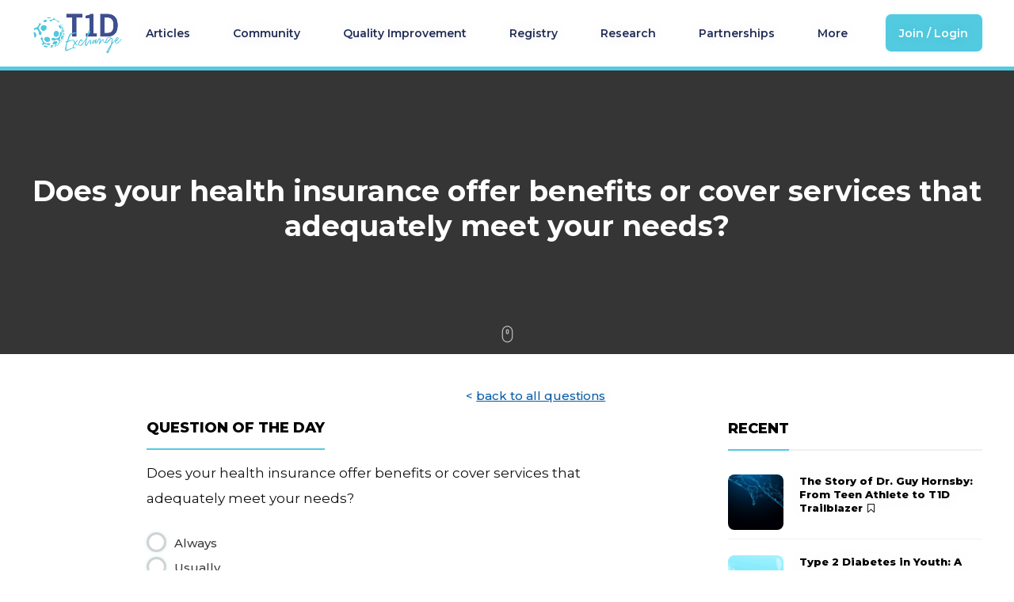

--- FILE ---
content_type: text/html; charset=UTF-8
request_url: https://t1dexchange.org/answers/?id=101189
body_size: 53570
content:
<!DOCTYPE html>
<html lang="en-US" prefix="og: http://ogp.me/ns#">
<head>
	<meta charset="UTF-8"><script type="text/javascript">(window.NREUM||(NREUM={})).init={ajax:{deny_list:["bam.nr-data.net"]},feature_flags:["soft_nav"]};(window.NREUM||(NREUM={})).loader_config={licenseKey:"NRJS-4f926215618a789febd",applicationID:"335338660",browserID:"335708268"};;/*! For license information please see nr-loader-rum-1.308.0.min.js.LICENSE.txt */
(()=>{var e,t,r={163:(e,t,r)=>{"use strict";r.d(t,{j:()=>E});var n=r(384),i=r(1741);var a=r(2555);r(860).K7.genericEvents;const s="experimental.resources",o="register",c=e=>{if(!e||"string"!=typeof e)return!1;try{document.createDocumentFragment().querySelector(e)}catch{return!1}return!0};var d=r(2614),u=r(944),l=r(8122);const f="[data-nr-mask]",g=e=>(0,l.a)(e,(()=>{const e={feature_flags:[],experimental:{allow_registered_children:!1,resources:!1},mask_selector:"*",block_selector:"[data-nr-block]",mask_input_options:{color:!1,date:!1,"datetime-local":!1,email:!1,month:!1,number:!1,range:!1,search:!1,tel:!1,text:!1,time:!1,url:!1,week:!1,textarea:!1,select:!1,password:!0}};return{ajax:{deny_list:void 0,block_internal:!0,enabled:!0,autoStart:!0},api:{get allow_registered_children(){return e.feature_flags.includes(o)||e.experimental.allow_registered_children},set allow_registered_children(t){e.experimental.allow_registered_children=t},duplicate_registered_data:!1},browser_consent_mode:{enabled:!1},distributed_tracing:{enabled:void 0,exclude_newrelic_header:void 0,cors_use_newrelic_header:void 0,cors_use_tracecontext_headers:void 0,allowed_origins:void 0},get feature_flags(){return e.feature_flags},set feature_flags(t){e.feature_flags=t},generic_events:{enabled:!0,autoStart:!0},harvest:{interval:30},jserrors:{enabled:!0,autoStart:!0},logging:{enabled:!0,autoStart:!0},metrics:{enabled:!0,autoStart:!0},obfuscate:void 0,page_action:{enabled:!0},page_view_event:{enabled:!0,autoStart:!0},page_view_timing:{enabled:!0,autoStart:!0},performance:{capture_marks:!1,capture_measures:!1,capture_detail:!0,resources:{get enabled(){return e.feature_flags.includes(s)||e.experimental.resources},set enabled(t){e.experimental.resources=t},asset_types:[],first_party_domains:[],ignore_newrelic:!0}},privacy:{cookies_enabled:!0},proxy:{assets:void 0,beacon:void 0},session:{expiresMs:d.wk,inactiveMs:d.BB},session_replay:{autoStart:!0,enabled:!1,preload:!1,sampling_rate:10,error_sampling_rate:100,collect_fonts:!1,inline_images:!1,fix_stylesheets:!0,mask_all_inputs:!0,get mask_text_selector(){return e.mask_selector},set mask_text_selector(t){c(t)?e.mask_selector="".concat(t,",").concat(f):""===t||null===t?e.mask_selector=f:(0,u.R)(5,t)},get block_class(){return"nr-block"},get ignore_class(){return"nr-ignore"},get mask_text_class(){return"nr-mask"},get block_selector(){return e.block_selector},set block_selector(t){c(t)?e.block_selector+=",".concat(t):""!==t&&(0,u.R)(6,t)},get mask_input_options(){return e.mask_input_options},set mask_input_options(t){t&&"object"==typeof t?e.mask_input_options={...t,password:!0}:(0,u.R)(7,t)}},session_trace:{enabled:!0,autoStart:!0},soft_navigations:{enabled:!0,autoStart:!0},spa:{enabled:!0,autoStart:!0},ssl:void 0,user_actions:{enabled:!0,elementAttributes:["id","className","tagName","type"]}}})());var p=r(6154),m=r(9324);let h=0;const v={buildEnv:m.F3,distMethod:m.Xs,version:m.xv,originTime:p.WN},b={consented:!1},y={appMetadata:{},get consented(){return this.session?.state?.consent||b.consented},set consented(e){b.consented=e},customTransaction:void 0,denyList:void 0,disabled:!1,harvester:void 0,isolatedBacklog:!1,isRecording:!1,loaderType:void 0,maxBytes:3e4,obfuscator:void 0,onerror:void 0,ptid:void 0,releaseIds:{},session:void 0,timeKeeper:void 0,registeredEntities:[],jsAttributesMetadata:{bytes:0},get harvestCount(){return++h}},_=e=>{const t=(0,l.a)(e,y),r=Object.keys(v).reduce((e,t)=>(e[t]={value:v[t],writable:!1,configurable:!0,enumerable:!0},e),{});return Object.defineProperties(t,r)};var w=r(5701);const x=e=>{const t=e.startsWith("http");e+="/",r.p=t?e:"https://"+e};var R=r(7836),k=r(3241);const A={accountID:void 0,trustKey:void 0,agentID:void 0,licenseKey:void 0,applicationID:void 0,xpid:void 0},S=e=>(0,l.a)(e,A),T=new Set;function E(e,t={},r,s){let{init:o,info:c,loader_config:d,runtime:u={},exposed:l=!0}=t;if(!c){const e=(0,n.pV)();o=e.init,c=e.info,d=e.loader_config}e.init=g(o||{}),e.loader_config=S(d||{}),c.jsAttributes??={},p.bv&&(c.jsAttributes.isWorker=!0),e.info=(0,a.D)(c);const f=e.init,m=[c.beacon,c.errorBeacon];T.has(e.agentIdentifier)||(f.proxy.assets&&(x(f.proxy.assets),m.push(f.proxy.assets)),f.proxy.beacon&&m.push(f.proxy.beacon),e.beacons=[...m],function(e){const t=(0,n.pV)();Object.getOwnPropertyNames(i.W.prototype).forEach(r=>{const n=i.W.prototype[r];if("function"!=typeof n||"constructor"===n)return;let a=t[r];e[r]&&!1!==e.exposed&&"micro-agent"!==e.runtime?.loaderType&&(t[r]=(...t)=>{const n=e[r](...t);return a?a(...t):n})})}(e),(0,n.US)("activatedFeatures",w.B)),u.denyList=[...f.ajax.deny_list||[],...f.ajax.block_internal?m:[]],u.ptid=e.agentIdentifier,u.loaderType=r,e.runtime=_(u),T.has(e.agentIdentifier)||(e.ee=R.ee.get(e.agentIdentifier),e.exposed=l,(0,k.W)({agentIdentifier:e.agentIdentifier,drained:!!w.B?.[e.agentIdentifier],type:"lifecycle",name:"initialize",feature:void 0,data:e.config})),T.add(e.agentIdentifier)}},384:(e,t,r)=>{"use strict";r.d(t,{NT:()=>s,US:()=>u,Zm:()=>o,bQ:()=>d,dV:()=>c,pV:()=>l});var n=r(6154),i=r(1863),a=r(1910);const s={beacon:"bam.nr-data.net",errorBeacon:"bam.nr-data.net"};function o(){return n.gm.NREUM||(n.gm.NREUM={}),void 0===n.gm.newrelic&&(n.gm.newrelic=n.gm.NREUM),n.gm.NREUM}function c(){let e=o();return e.o||(e.o={ST:n.gm.setTimeout,SI:n.gm.setImmediate||n.gm.setInterval,CT:n.gm.clearTimeout,XHR:n.gm.XMLHttpRequest,REQ:n.gm.Request,EV:n.gm.Event,PR:n.gm.Promise,MO:n.gm.MutationObserver,FETCH:n.gm.fetch,WS:n.gm.WebSocket},(0,a.i)(...Object.values(e.o))),e}function d(e,t){let r=o();r.initializedAgents??={},t.initializedAt={ms:(0,i.t)(),date:new Date},r.initializedAgents[e]=t}function u(e,t){o()[e]=t}function l(){return function(){let e=o();const t=e.info||{};e.info={beacon:s.beacon,errorBeacon:s.errorBeacon,...t}}(),function(){let e=o();const t=e.init||{};e.init={...t}}(),c(),function(){let e=o();const t=e.loader_config||{};e.loader_config={...t}}(),o()}},782:(e,t,r)=>{"use strict";r.d(t,{T:()=>n});const n=r(860).K7.pageViewTiming},860:(e,t,r)=>{"use strict";r.d(t,{$J:()=>u,K7:()=>c,P3:()=>d,XX:()=>i,Yy:()=>o,df:()=>a,qY:()=>n,v4:()=>s});const n="events",i="jserrors",a="browser/blobs",s="rum",o="browser/logs",c={ajax:"ajax",genericEvents:"generic_events",jserrors:i,logging:"logging",metrics:"metrics",pageAction:"page_action",pageViewEvent:"page_view_event",pageViewTiming:"page_view_timing",sessionReplay:"session_replay",sessionTrace:"session_trace",softNav:"soft_navigations",spa:"spa"},d={[c.pageViewEvent]:1,[c.pageViewTiming]:2,[c.metrics]:3,[c.jserrors]:4,[c.spa]:5,[c.ajax]:6,[c.sessionTrace]:7,[c.softNav]:8,[c.sessionReplay]:9,[c.logging]:10,[c.genericEvents]:11},u={[c.pageViewEvent]:s,[c.pageViewTiming]:n,[c.ajax]:n,[c.spa]:n,[c.softNav]:n,[c.metrics]:i,[c.jserrors]:i,[c.sessionTrace]:a,[c.sessionReplay]:a,[c.logging]:o,[c.genericEvents]:"ins"}},944:(e,t,r)=>{"use strict";r.d(t,{R:()=>i});var n=r(3241);function i(e,t){"function"==typeof console.debug&&(console.debug("New Relic Warning: https://github.com/newrelic/newrelic-browser-agent/blob/main/docs/warning-codes.md#".concat(e),t),(0,n.W)({agentIdentifier:null,drained:null,type:"data",name:"warn",feature:"warn",data:{code:e,secondary:t}}))}},1687:(e,t,r)=>{"use strict";r.d(t,{Ak:()=>d,Ze:()=>f,x3:()=>u});var n=r(3241),i=r(7836),a=r(3606),s=r(860),o=r(2646);const c={};function d(e,t){const r={staged:!1,priority:s.P3[t]||0};l(e),c[e].get(t)||c[e].set(t,r)}function u(e,t){e&&c[e]&&(c[e].get(t)&&c[e].delete(t),p(e,t,!1),c[e].size&&g(e))}function l(e){if(!e)throw new Error("agentIdentifier required");c[e]||(c[e]=new Map)}function f(e="",t="feature",r=!1){if(l(e),!e||!c[e].get(t)||r)return p(e,t);c[e].get(t).staged=!0,g(e)}function g(e){const t=Array.from(c[e]);t.every(([e,t])=>t.staged)&&(t.sort((e,t)=>e[1].priority-t[1].priority),t.forEach(([t])=>{c[e].delete(t),p(e,t)}))}function p(e,t,r=!0){const s=e?i.ee.get(e):i.ee,c=a.i.handlers;if(!s.aborted&&s.backlog&&c){if((0,n.W)({agentIdentifier:e,type:"lifecycle",name:"drain",feature:t}),r){const e=s.backlog[t],r=c[t];if(r){for(let t=0;e&&t<e.length;++t)m(e[t],r);Object.entries(r).forEach(([e,t])=>{Object.values(t||{}).forEach(t=>{t[0]?.on&&t[0]?.context()instanceof o.y&&t[0].on(e,t[1])})})}}s.isolatedBacklog||delete c[t],s.backlog[t]=null,s.emit("drain-"+t,[])}}function m(e,t){var r=e[1];Object.values(t[r]||{}).forEach(t=>{var r=e[0];if(t[0]===r){var n=t[1],i=e[3],a=e[2];n.apply(i,a)}})}},1738:(e,t,r)=>{"use strict";r.d(t,{U:()=>g,Y:()=>f});var n=r(3241),i=r(9908),a=r(1863),s=r(944),o=r(5701),c=r(3969),d=r(8362),u=r(860),l=r(4261);function f(e,t,r,a){const f=a||r;!f||f[e]&&f[e]!==d.d.prototype[e]||(f[e]=function(){(0,i.p)(c.xV,["API/"+e+"/called"],void 0,u.K7.metrics,r.ee),(0,n.W)({agentIdentifier:r.agentIdentifier,drained:!!o.B?.[r.agentIdentifier],type:"data",name:"api",feature:l.Pl+e,data:{}});try{return t.apply(this,arguments)}catch(e){(0,s.R)(23,e)}})}function g(e,t,r,n,s){const o=e.info;null===r?delete o.jsAttributes[t]:o.jsAttributes[t]=r,(s||null===r)&&(0,i.p)(l.Pl+n,[(0,a.t)(),t,r],void 0,"session",e.ee)}},1741:(e,t,r)=>{"use strict";r.d(t,{W:()=>a});var n=r(944),i=r(4261);class a{#e(e,...t){if(this[e]!==a.prototype[e])return this[e](...t);(0,n.R)(35,e)}addPageAction(e,t){return this.#e(i.hG,e,t)}register(e){return this.#e(i.eY,e)}recordCustomEvent(e,t){return this.#e(i.fF,e,t)}setPageViewName(e,t){return this.#e(i.Fw,e,t)}setCustomAttribute(e,t,r){return this.#e(i.cD,e,t,r)}noticeError(e,t){return this.#e(i.o5,e,t)}setUserId(e,t=!1){return this.#e(i.Dl,e,t)}setApplicationVersion(e){return this.#e(i.nb,e)}setErrorHandler(e){return this.#e(i.bt,e)}addRelease(e,t){return this.#e(i.k6,e,t)}log(e,t){return this.#e(i.$9,e,t)}start(){return this.#e(i.d3)}finished(e){return this.#e(i.BL,e)}recordReplay(){return this.#e(i.CH)}pauseReplay(){return this.#e(i.Tb)}addToTrace(e){return this.#e(i.U2,e)}setCurrentRouteName(e){return this.#e(i.PA,e)}interaction(e){return this.#e(i.dT,e)}wrapLogger(e,t,r){return this.#e(i.Wb,e,t,r)}measure(e,t){return this.#e(i.V1,e,t)}consent(e){return this.#e(i.Pv,e)}}},1863:(e,t,r)=>{"use strict";function n(){return Math.floor(performance.now())}r.d(t,{t:()=>n})},1910:(e,t,r)=>{"use strict";r.d(t,{i:()=>a});var n=r(944);const i=new Map;function a(...e){return e.every(e=>{if(i.has(e))return i.get(e);const t="function"==typeof e?e.toString():"",r=t.includes("[native code]"),a=t.includes("nrWrapper");return r||a||(0,n.R)(64,e?.name||t),i.set(e,r),r})}},2555:(e,t,r)=>{"use strict";r.d(t,{D:()=>o,f:()=>s});var n=r(384),i=r(8122);const a={beacon:n.NT.beacon,errorBeacon:n.NT.errorBeacon,licenseKey:void 0,applicationID:void 0,sa:void 0,queueTime:void 0,applicationTime:void 0,ttGuid:void 0,user:void 0,account:void 0,product:void 0,extra:void 0,jsAttributes:{},userAttributes:void 0,atts:void 0,transactionName:void 0,tNamePlain:void 0};function s(e){try{return!!e.licenseKey&&!!e.errorBeacon&&!!e.applicationID}catch(e){return!1}}const o=e=>(0,i.a)(e,a)},2614:(e,t,r)=>{"use strict";r.d(t,{BB:()=>s,H3:()=>n,g:()=>d,iL:()=>c,tS:()=>o,uh:()=>i,wk:()=>a});const n="NRBA",i="SESSION",a=144e5,s=18e5,o={STARTED:"session-started",PAUSE:"session-pause",RESET:"session-reset",RESUME:"session-resume",UPDATE:"session-update"},c={SAME_TAB:"same-tab",CROSS_TAB:"cross-tab"},d={OFF:0,FULL:1,ERROR:2}},2646:(e,t,r)=>{"use strict";r.d(t,{y:()=>n});class n{constructor(e){this.contextId=e}}},2843:(e,t,r)=>{"use strict";r.d(t,{G:()=>a,u:()=>i});var n=r(3878);function i(e,t=!1,r,i){(0,n.DD)("visibilitychange",function(){if(t)return void("hidden"===document.visibilityState&&e());e(document.visibilityState)},r,i)}function a(e,t,r){(0,n.sp)("pagehide",e,t,r)}},3241:(e,t,r)=>{"use strict";r.d(t,{W:()=>a});var n=r(6154);const i="newrelic";function a(e={}){try{n.gm.dispatchEvent(new CustomEvent(i,{detail:e}))}catch(e){}}},3606:(e,t,r)=>{"use strict";r.d(t,{i:()=>a});var n=r(9908);a.on=s;var i=a.handlers={};function a(e,t,r,a){s(a||n.d,i,e,t,r)}function s(e,t,r,i,a){a||(a="feature"),e||(e=n.d);var s=t[a]=t[a]||{};(s[r]=s[r]||[]).push([e,i])}},3878:(e,t,r)=>{"use strict";function n(e,t){return{capture:e,passive:!1,signal:t}}function i(e,t,r=!1,i){window.addEventListener(e,t,n(r,i))}function a(e,t,r=!1,i){document.addEventListener(e,t,n(r,i))}r.d(t,{DD:()=>a,jT:()=>n,sp:()=>i})},3969:(e,t,r)=>{"use strict";r.d(t,{TZ:()=>n,XG:()=>o,rs:()=>i,xV:()=>s,z_:()=>a});const n=r(860).K7.metrics,i="sm",a="cm",s="storeSupportabilityMetrics",o="storeEventMetrics"},4234:(e,t,r)=>{"use strict";r.d(t,{W:()=>a});var n=r(7836),i=r(1687);class a{constructor(e,t){this.agentIdentifier=e,this.ee=n.ee.get(e),this.featureName=t,this.blocked=!1}deregisterDrain(){(0,i.x3)(this.agentIdentifier,this.featureName)}}},4261:(e,t,r)=>{"use strict";r.d(t,{$9:()=>d,BL:()=>o,CH:()=>g,Dl:()=>_,Fw:()=>y,PA:()=>h,Pl:()=>n,Pv:()=>k,Tb:()=>l,U2:()=>a,V1:()=>R,Wb:()=>x,bt:()=>b,cD:()=>v,d3:()=>w,dT:()=>c,eY:()=>p,fF:()=>f,hG:()=>i,k6:()=>s,nb:()=>m,o5:()=>u});const n="api-",i="addPageAction",a="addToTrace",s="addRelease",o="finished",c="interaction",d="log",u="noticeError",l="pauseReplay",f="recordCustomEvent",g="recordReplay",p="register",m="setApplicationVersion",h="setCurrentRouteName",v="setCustomAttribute",b="setErrorHandler",y="setPageViewName",_="setUserId",w="start",x="wrapLogger",R="measure",k="consent"},5289:(e,t,r)=>{"use strict";r.d(t,{GG:()=>s,Qr:()=>c,sB:()=>o});var n=r(3878),i=r(6389);function a(){return"undefined"==typeof document||"complete"===document.readyState}function s(e,t){if(a())return e();const r=(0,i.J)(e),s=setInterval(()=>{a()&&(clearInterval(s),r())},500);(0,n.sp)("load",r,t)}function o(e){if(a())return e();(0,n.DD)("DOMContentLoaded",e)}function c(e){if(a())return e();(0,n.sp)("popstate",e)}},5607:(e,t,r)=>{"use strict";r.d(t,{W:()=>n});const n=(0,r(9566).bz)()},5701:(e,t,r)=>{"use strict";r.d(t,{B:()=>a,t:()=>s});var n=r(3241);const i=new Set,a={};function s(e,t){const r=t.agentIdentifier;a[r]??={},e&&"object"==typeof e&&(i.has(r)||(t.ee.emit("rumresp",[e]),a[r]=e,i.add(r),(0,n.W)({agentIdentifier:r,loaded:!0,drained:!0,type:"lifecycle",name:"load",feature:void 0,data:e})))}},6154:(e,t,r)=>{"use strict";r.d(t,{OF:()=>c,RI:()=>i,WN:()=>u,bv:()=>a,eN:()=>l,gm:()=>s,mw:()=>o,sb:()=>d});var n=r(1863);const i="undefined"!=typeof window&&!!window.document,a="undefined"!=typeof WorkerGlobalScope&&("undefined"!=typeof self&&self instanceof WorkerGlobalScope&&self.navigator instanceof WorkerNavigator||"undefined"!=typeof globalThis&&globalThis instanceof WorkerGlobalScope&&globalThis.navigator instanceof WorkerNavigator),s=i?window:"undefined"!=typeof WorkerGlobalScope&&("undefined"!=typeof self&&self instanceof WorkerGlobalScope&&self||"undefined"!=typeof globalThis&&globalThis instanceof WorkerGlobalScope&&globalThis),o=Boolean("hidden"===s?.document?.visibilityState),c=/iPad|iPhone|iPod/.test(s.navigator?.userAgent),d=c&&"undefined"==typeof SharedWorker,u=((()=>{const e=s.navigator?.userAgent?.match(/Firefox[/\s](\d+\.\d+)/);Array.isArray(e)&&e.length>=2&&e[1]})(),Date.now()-(0,n.t)()),l=()=>"undefined"!=typeof PerformanceNavigationTiming&&s?.performance?.getEntriesByType("navigation")?.[0]?.responseStart},6389:(e,t,r)=>{"use strict";function n(e,t=500,r={}){const n=r?.leading||!1;let i;return(...r)=>{n&&void 0===i&&(e.apply(this,r),i=setTimeout(()=>{i=clearTimeout(i)},t)),n||(clearTimeout(i),i=setTimeout(()=>{e.apply(this,r)},t))}}function i(e){let t=!1;return(...r)=>{t||(t=!0,e.apply(this,r))}}r.d(t,{J:()=>i,s:()=>n})},6630:(e,t,r)=>{"use strict";r.d(t,{T:()=>n});const n=r(860).K7.pageViewEvent},7699:(e,t,r)=>{"use strict";r.d(t,{It:()=>a,KC:()=>o,No:()=>i,qh:()=>s});var n=r(860);const i=16e3,a=1e6,s="SESSION_ERROR",o={[n.K7.logging]:!0,[n.K7.genericEvents]:!1,[n.K7.jserrors]:!1,[n.K7.ajax]:!1}},7836:(e,t,r)=>{"use strict";r.d(t,{P:()=>o,ee:()=>c});var n=r(384),i=r(8990),a=r(2646),s=r(5607);const o="nr@context:".concat(s.W),c=function e(t,r){var n={},s={},u={},l=!1;try{l=16===r.length&&d.initializedAgents?.[r]?.runtime.isolatedBacklog}catch(e){}var f={on:p,addEventListener:p,removeEventListener:function(e,t){var r=n[e];if(!r)return;for(var i=0;i<r.length;i++)r[i]===t&&r.splice(i,1)},emit:function(e,r,n,i,a){!1!==a&&(a=!0);if(c.aborted&&!i)return;t&&a&&t.emit(e,r,n);var o=g(n);m(e).forEach(e=>{e.apply(o,r)});var d=v()[s[e]];d&&d.push([f,e,r,o]);return o},get:h,listeners:m,context:g,buffer:function(e,t){const r=v();if(t=t||"feature",f.aborted)return;Object.entries(e||{}).forEach(([e,n])=>{s[n]=t,t in r||(r[t]=[])})},abort:function(){f._aborted=!0,Object.keys(f.backlog).forEach(e=>{delete f.backlog[e]})},isBuffering:function(e){return!!v()[s[e]]},debugId:r,backlog:l?{}:t&&"object"==typeof t.backlog?t.backlog:{},isolatedBacklog:l};return Object.defineProperty(f,"aborted",{get:()=>{let e=f._aborted||!1;return e||(t&&(e=t.aborted),e)}}),f;function g(e){return e&&e instanceof a.y?e:e?(0,i.I)(e,o,()=>new a.y(o)):new a.y(o)}function p(e,t){n[e]=m(e).concat(t)}function m(e){return n[e]||[]}function h(t){return u[t]=u[t]||e(f,t)}function v(){return f.backlog}}(void 0,"globalEE"),d=(0,n.Zm)();d.ee||(d.ee=c)},8122:(e,t,r)=>{"use strict";r.d(t,{a:()=>i});var n=r(944);function i(e,t){try{if(!e||"object"!=typeof e)return(0,n.R)(3);if(!t||"object"!=typeof t)return(0,n.R)(4);const r=Object.create(Object.getPrototypeOf(t),Object.getOwnPropertyDescriptors(t)),a=0===Object.keys(r).length?e:r;for(let s in a)if(void 0!==e[s])try{if(null===e[s]){r[s]=null;continue}Array.isArray(e[s])&&Array.isArray(t[s])?r[s]=Array.from(new Set([...e[s],...t[s]])):"object"==typeof e[s]&&"object"==typeof t[s]?r[s]=i(e[s],t[s]):r[s]=e[s]}catch(e){r[s]||(0,n.R)(1,e)}return r}catch(e){(0,n.R)(2,e)}}},8362:(e,t,r)=>{"use strict";r.d(t,{d:()=>a});var n=r(9566),i=r(1741);class a extends i.W{agentIdentifier=(0,n.LA)(16)}},8374:(e,t,r)=>{r.nc=(()=>{try{return document?.currentScript?.nonce}catch(e){}return""})()},8990:(e,t,r)=>{"use strict";r.d(t,{I:()=>i});var n=Object.prototype.hasOwnProperty;function i(e,t,r){if(n.call(e,t))return e[t];var i=r();if(Object.defineProperty&&Object.keys)try{return Object.defineProperty(e,t,{value:i,writable:!0,enumerable:!1}),i}catch(e){}return e[t]=i,i}},9324:(e,t,r)=>{"use strict";r.d(t,{F3:()=>i,Xs:()=>a,xv:()=>n});const n="1.308.0",i="PROD",a="CDN"},9566:(e,t,r)=>{"use strict";r.d(t,{LA:()=>o,bz:()=>s});var n=r(6154);const i="xxxxxxxx-xxxx-4xxx-yxxx-xxxxxxxxxxxx";function a(e,t){return e?15&e[t]:16*Math.random()|0}function s(){const e=n.gm?.crypto||n.gm?.msCrypto;let t,r=0;return e&&e.getRandomValues&&(t=e.getRandomValues(new Uint8Array(30))),i.split("").map(e=>"x"===e?a(t,r++).toString(16):"y"===e?(3&a()|8).toString(16):e).join("")}function o(e){const t=n.gm?.crypto||n.gm?.msCrypto;let r,i=0;t&&t.getRandomValues&&(r=t.getRandomValues(new Uint8Array(e)));const s=[];for(var o=0;o<e;o++)s.push(a(r,i++).toString(16));return s.join("")}},9908:(e,t,r)=>{"use strict";r.d(t,{d:()=>n,p:()=>i});var n=r(7836).ee.get("handle");function i(e,t,r,i,a){a?(a.buffer([e],i),a.emit(e,t,r)):(n.buffer([e],i),n.emit(e,t,r))}}},n={};function i(e){var t=n[e];if(void 0!==t)return t.exports;var a=n[e]={exports:{}};return r[e](a,a.exports,i),a.exports}i.m=r,i.d=(e,t)=>{for(var r in t)i.o(t,r)&&!i.o(e,r)&&Object.defineProperty(e,r,{enumerable:!0,get:t[r]})},i.f={},i.e=e=>Promise.all(Object.keys(i.f).reduce((t,r)=>(i.f[r](e,t),t),[])),i.u=e=>"nr-rum-1.308.0.min.js",i.o=(e,t)=>Object.prototype.hasOwnProperty.call(e,t),e={},t="NRBA-1.308.0.PROD:",i.l=(r,n,a,s)=>{if(e[r])e[r].push(n);else{var o,c;if(void 0!==a)for(var d=document.getElementsByTagName("script"),u=0;u<d.length;u++){var l=d[u];if(l.getAttribute("src")==r||l.getAttribute("data-webpack")==t+a){o=l;break}}if(!o){c=!0;var f={296:"sha512-+MIMDsOcckGXa1EdWHqFNv7P+JUkd5kQwCBr3KE6uCvnsBNUrdSt4a/3/L4j4TxtnaMNjHpza2/erNQbpacJQA=="};(o=document.createElement("script")).charset="utf-8",i.nc&&o.setAttribute("nonce",i.nc),o.setAttribute("data-webpack",t+a),o.src=r,0!==o.src.indexOf(window.location.origin+"/")&&(o.crossOrigin="anonymous"),f[s]&&(o.integrity=f[s])}e[r]=[n];var g=(t,n)=>{o.onerror=o.onload=null,clearTimeout(p);var i=e[r];if(delete e[r],o.parentNode&&o.parentNode.removeChild(o),i&&i.forEach(e=>e(n)),t)return t(n)},p=setTimeout(g.bind(null,void 0,{type:"timeout",target:o}),12e4);o.onerror=g.bind(null,o.onerror),o.onload=g.bind(null,o.onload),c&&document.head.appendChild(o)}},i.r=e=>{"undefined"!=typeof Symbol&&Symbol.toStringTag&&Object.defineProperty(e,Symbol.toStringTag,{value:"Module"}),Object.defineProperty(e,"__esModule",{value:!0})},i.p="https://js-agent.newrelic.com/",(()=>{var e={374:0,840:0};i.f.j=(t,r)=>{var n=i.o(e,t)?e[t]:void 0;if(0!==n)if(n)r.push(n[2]);else{var a=new Promise((r,i)=>n=e[t]=[r,i]);r.push(n[2]=a);var s=i.p+i.u(t),o=new Error;i.l(s,r=>{if(i.o(e,t)&&(0!==(n=e[t])&&(e[t]=void 0),n)){var a=r&&("load"===r.type?"missing":r.type),s=r&&r.target&&r.target.src;o.message="Loading chunk "+t+" failed: ("+a+": "+s+")",o.name="ChunkLoadError",o.type=a,o.request=s,n[1](o)}},"chunk-"+t,t)}};var t=(t,r)=>{var n,a,[s,o,c]=r,d=0;if(s.some(t=>0!==e[t])){for(n in o)i.o(o,n)&&(i.m[n]=o[n]);if(c)c(i)}for(t&&t(r);d<s.length;d++)a=s[d],i.o(e,a)&&e[a]&&e[a][0](),e[a]=0},r=self["webpackChunk:NRBA-1.308.0.PROD"]=self["webpackChunk:NRBA-1.308.0.PROD"]||[];r.forEach(t.bind(null,0)),r.push=t.bind(null,r.push.bind(r))})(),(()=>{"use strict";i(8374);var e=i(8362),t=i(860);const r=Object.values(t.K7);var n=i(163);var a=i(9908),s=i(1863),o=i(4261),c=i(1738);var d=i(1687),u=i(4234),l=i(5289),f=i(6154),g=i(944),p=i(384);const m=e=>f.RI&&!0===e?.privacy.cookies_enabled;function h(e){return!!(0,p.dV)().o.MO&&m(e)&&!0===e?.session_trace.enabled}var v=i(6389),b=i(7699);class y extends u.W{constructor(e,t){super(e.agentIdentifier,t),this.agentRef=e,this.abortHandler=void 0,this.featAggregate=void 0,this.loadedSuccessfully=void 0,this.onAggregateImported=new Promise(e=>{this.loadedSuccessfully=e}),this.deferred=Promise.resolve(),!1===e.init[this.featureName].autoStart?this.deferred=new Promise((t,r)=>{this.ee.on("manual-start-all",(0,v.J)(()=>{(0,d.Ak)(e.agentIdentifier,this.featureName),t()}))}):(0,d.Ak)(e.agentIdentifier,t)}importAggregator(e,t,r={}){if(this.featAggregate)return;const n=async()=>{let n;await this.deferred;try{if(m(e.init)){const{setupAgentSession:t}=await i.e(296).then(i.bind(i,3305));n=t(e)}}catch(e){(0,g.R)(20,e),this.ee.emit("internal-error",[e]),(0,a.p)(b.qh,[e],void 0,this.featureName,this.ee)}try{if(!this.#t(this.featureName,n,e.init))return(0,d.Ze)(this.agentIdentifier,this.featureName),void this.loadedSuccessfully(!1);const{Aggregate:i}=await t();this.featAggregate=new i(e,r),e.runtime.harvester.initializedAggregates.push(this.featAggregate),this.loadedSuccessfully(!0)}catch(e){(0,g.R)(34,e),this.abortHandler?.(),(0,d.Ze)(this.agentIdentifier,this.featureName,!0),this.loadedSuccessfully(!1),this.ee&&this.ee.abort()}};f.RI?(0,l.GG)(()=>n(),!0):n()}#t(e,r,n){if(this.blocked)return!1;switch(e){case t.K7.sessionReplay:return h(n)&&!!r;case t.K7.sessionTrace:return!!r;default:return!0}}}var _=i(6630),w=i(2614),x=i(3241);class R extends y{static featureName=_.T;constructor(e){var t;super(e,_.T),this.setupInspectionEvents(e.agentIdentifier),t=e,(0,c.Y)(o.Fw,function(e,r){"string"==typeof e&&("/"!==e.charAt(0)&&(e="/"+e),t.runtime.customTransaction=(r||"http://custom.transaction")+e,(0,a.p)(o.Pl+o.Fw,[(0,s.t)()],void 0,void 0,t.ee))},t),this.importAggregator(e,()=>i.e(296).then(i.bind(i,3943)))}setupInspectionEvents(e){const t=(t,r)=>{t&&(0,x.W)({agentIdentifier:e,timeStamp:t.timeStamp,loaded:"complete"===t.target.readyState,type:"window",name:r,data:t.target.location+""})};(0,l.sB)(e=>{t(e,"DOMContentLoaded")}),(0,l.GG)(e=>{t(e,"load")}),(0,l.Qr)(e=>{t(e,"navigate")}),this.ee.on(w.tS.UPDATE,(t,r)=>{(0,x.W)({agentIdentifier:e,type:"lifecycle",name:"session",data:r})})}}class k extends e.d{constructor(e){var t;(super(),f.gm)?(this.features={},(0,p.bQ)(this.agentIdentifier,this),this.desiredFeatures=new Set(e.features||[]),this.desiredFeatures.add(R),(0,n.j)(this,e,e.loaderType||"agent"),t=this,(0,c.Y)(o.cD,function(e,r,n=!1){if("string"==typeof e){if(["string","number","boolean"].includes(typeof r)||null===r)return(0,c.U)(t,e,r,o.cD,n);(0,g.R)(40,typeof r)}else(0,g.R)(39,typeof e)},t),function(e){(0,c.Y)(o.Dl,function(t,r=!1){if("string"!=typeof t&&null!==t)return void(0,g.R)(41,typeof t);const n=e.info.jsAttributes["enduser.id"];r&&null!=n&&n!==t?(0,a.p)(o.Pl+"setUserIdAndResetSession",[t],void 0,"session",e.ee):(0,c.U)(e,"enduser.id",t,o.Dl,!0)},e)}(this),function(e){(0,c.Y)(o.nb,function(t){if("string"==typeof t||null===t)return(0,c.U)(e,"application.version",t,o.nb,!1);(0,g.R)(42,typeof t)},e)}(this),function(e){(0,c.Y)(o.d3,function(){e.ee.emit("manual-start-all")},e)}(this),function(e){(0,c.Y)(o.Pv,function(t=!0){if("boolean"==typeof t){if((0,a.p)(o.Pl+o.Pv,[t],void 0,"session",e.ee),e.runtime.consented=t,t){const t=e.features.page_view_event;t.onAggregateImported.then(e=>{const r=t.featAggregate;e&&!r.sentRum&&r.sendRum()})}}else(0,g.R)(65,typeof t)},e)}(this),this.run()):(0,g.R)(21)}get config(){return{info:this.info,init:this.init,loader_config:this.loader_config,runtime:this.runtime}}get api(){return this}run(){try{const e=function(e){const t={};return r.forEach(r=>{t[r]=!!e[r]?.enabled}),t}(this.init),n=[...this.desiredFeatures];n.sort((e,r)=>t.P3[e.featureName]-t.P3[r.featureName]),n.forEach(r=>{if(!e[r.featureName]&&r.featureName!==t.K7.pageViewEvent)return;if(r.featureName===t.K7.spa)return void(0,g.R)(67);const n=function(e){switch(e){case t.K7.ajax:return[t.K7.jserrors];case t.K7.sessionTrace:return[t.K7.ajax,t.K7.pageViewEvent];case t.K7.sessionReplay:return[t.K7.sessionTrace];case t.K7.pageViewTiming:return[t.K7.pageViewEvent];default:return[]}}(r.featureName).filter(e=>!(e in this.features));n.length>0&&(0,g.R)(36,{targetFeature:r.featureName,missingDependencies:n}),this.features[r.featureName]=new r(this)})}catch(e){(0,g.R)(22,e);for(const e in this.features)this.features[e].abortHandler?.();const t=(0,p.Zm)();delete t.initializedAgents[this.agentIdentifier]?.features,delete this.sharedAggregator;return t.ee.get(this.agentIdentifier).abort(),!1}}}var A=i(2843),S=i(782);class T extends y{static featureName=S.T;constructor(e){super(e,S.T),f.RI&&((0,A.u)(()=>(0,a.p)("docHidden",[(0,s.t)()],void 0,S.T,this.ee),!0),(0,A.G)(()=>(0,a.p)("winPagehide",[(0,s.t)()],void 0,S.T,this.ee)),this.importAggregator(e,()=>i.e(296).then(i.bind(i,2117))))}}var E=i(3969);class I extends y{static featureName=E.TZ;constructor(e){super(e,E.TZ),f.RI&&document.addEventListener("securitypolicyviolation",e=>{(0,a.p)(E.xV,["Generic/CSPViolation/Detected"],void 0,this.featureName,this.ee)}),this.importAggregator(e,()=>i.e(296).then(i.bind(i,9623)))}}new k({features:[R,T,I],loaderType:"lite"})})()})();</script>
			<meta name="viewport" content="width=device-width, initial-scale=1">
		<meta name='robots' content='index, follow, max-image-preview:large, max-snippet:-1, max-video-preview:-1' />
            <script type="text/javascript"> var epic_news_ajax_url = 'https://t1dexchange.org/?epic-ajax-request=epic-ne'; </script>
            
<!-- Google Tag Manager for WordPress by gtm4wp.com -->
<script data-cfasync="false" data-pagespeed-no-defer>
	var gtm4wp_datalayer_name = "dataLayer";
	var dataLayer = dataLayer || [];
</script>
<!-- End Google Tag Manager for WordPress by gtm4wp.com --><meta property="og:locale" content="en_US" />
<meta property="og:type" content="article" />
<meta property="og:title" content="Poll Answers" />
<meta property="og:url" content="https://t1dexchange.org/answers/" />
<meta property="og:site_name" content="T1D Exchange" />

	<!-- This site is optimized with the Yoast SEO Premium plugin v24.4 (Yoast SEO v26.7) - https://yoast.com/wordpress/plugins/seo/ -->
	<title>Poll Answers - T1D Exchange</title>
	<link rel="canonical" href="https://t1dexchange.org/answers/" />
	<meta property="og:locale" content="en_US" />
	<meta property="og:type" content="article" />
	<meta property="og:title" content="Poll Answers" />
	<meta property="og:url" content="https://t1dexchange.org/answers/" />
	<meta property="og:site_name" content="T1D Exchange" />
	<meta property="article:publisher" content="https://www.facebook.com/T1DExchange/" />
	<meta name="twitter:card" content="summary_large_image" />
	<meta name="twitter:site" content="@t1dexchange" />
	<script type="application/ld+json" class="yoast-schema-graph">{"@context":"https://schema.org","@graph":[{"@type":"WebPage","@id":"https://t1dexchange.org/answers/","url":"https://t1dexchange.org/answers/","name":"Poll Answers - T1D Exchange","isPartOf":{"@id":"https://t1dexchange.org/#website"},"datePublished":"2021-03-30T21:41:57+00:00","breadcrumb":{"@id":"https://t1dexchange.org/answers/#breadcrumb"},"inLanguage":"en-US","potentialAction":[{"@type":"ReadAction","target":["https://t1dexchange.org/answers/"]}]},{"@type":"BreadcrumbList","@id":"https://t1dexchange.org/answers/#breadcrumb","itemListElement":[{"@type":"ListItem","position":1,"name":"Home","item":"https://t1dexchange.org/startsite/"},{"@type":"ListItem","position":2,"name":"Poll Answers"}]},{"@type":"WebSite","@id":"https://t1dexchange.org/#website","url":"https://t1dexchange.org/","name":"T1D Exchange","description":"A nonprofit dedicated to facilitating research and driving improvements in care and outcomes for people with type 1 diabetes.","publisher":{"@id":"https://t1dexchange.org/#organization"},"potentialAction":[{"@type":"SearchAction","target":{"@type":"EntryPoint","urlTemplate":"https://t1dexchange.org/?s={search_term_string}"},"query-input":{"@type":"PropertyValueSpecification","valueRequired":true,"valueName":"search_term_string"}}],"inLanguage":"en-US"},{"@type":"Organization","@id":"https://t1dexchange.org/#organization","name":"T1D Exchange","url":"https://t1dexchange.org/","logo":{"@type":"ImageObject","inLanguage":"en-US","@id":"https://t1dexchange.org/#/schema/logo/image/","url":"https://t1dexchange.org/wp-content/uploads/2020/10/T1D-Exchange-email-logo.png","contentUrl":"https://t1dexchange.org/wp-content/uploads/2020/10/T1D-Exchange-email-logo.png","width":300,"height":142,"caption":"T1D Exchange"},"image":{"@id":"https://t1dexchange.org/#/schema/logo/image/"},"sameAs":["https://www.facebook.com/T1DExchange/","https://x.com/t1dexchange","https://www.linkedin.com/company/t1d-exchange/","https://www.instagram.com/t1dexchange/"]}]}</script>
	<!-- / Yoast SEO Premium plugin. -->


<link rel='dns-prefetch' href='//t1dexchange.org' />
<link rel='dns-prefetch' href='//js.hs-scripts.com' />
<link rel="alternate" type="application/rss+xml" title="T1D Exchange &raquo; Feed" href="https://t1dexchange.org/feed/" />
<link rel="alternate" type="application/rss+xml" title="T1D Exchange &raquo; Comments Feed" href="https://t1dexchange.org/comments/feed/" />
<link rel="alternate" title="oEmbed (JSON)" type="application/json+oembed" href="https://t1dexchange.org/wp-json/oembed/1.0/embed?url=https%3A%2F%2Ft1dexchange.org%2Fanswers%2F" />
<link rel="alternate" title="oEmbed (XML)" type="text/xml+oembed" href="https://t1dexchange.org/wp-json/oembed/1.0/embed?url=https%3A%2F%2Ft1dexchange.org%2Fanswers%2F&#038;format=xml" />
<style id='wp-img-auto-sizes-contain-inline-css' type='text/css'>
img:is([sizes=auto i],[sizes^="auto," i]){contain-intrinsic-size:3000px 1500px}
/*# sourceURL=wp-img-auto-sizes-contain-inline-css */
</style>
<link rel='stylesheet' id='rm_material_icons-css' href='https://t1dexchange.org/wp-content/plugins/custom-registration-form-builder-with-submission-manager/admin/css/material-icons.css?ver=6.9-b-modified-1768909618' type='text/css' media='all' />
<style id='wp-emoji-styles-inline-css' type='text/css'>

	img.wp-smiley, img.emoji {
		display: inline !important;
		border: none !important;
		box-shadow: none !important;
		height: 1em !important;
		width: 1em !important;
		margin: 0 0.07em !important;
		vertical-align: -0.1em !important;
		background: none !important;
		padding: 0 !important;
	}
/*# sourceURL=wp-emoji-styles-inline-css */
</style>
<link rel='stylesheet' id='wp-block-library-css' href='https://t1dexchange.org/wp-includes/css/dist/block-library/style.min.css?ver=6.9' type='text/css' media='all' />
<style id='classic-theme-styles-inline-css' type='text/css'>
/*! This file is auto-generated */
.wp-block-button__link{color:#fff;background-color:#32373c;border-radius:9999px;box-shadow:none;text-decoration:none;padding:calc(.667em + 2px) calc(1.333em + 2px);font-size:1.125em}.wp-block-file__button{background:#32373c;color:#fff;text-decoration:none}
/*# sourceURL=/wp-includes/css/classic-themes.min.css */
</style>
<link rel='stylesheet' id='stcr-font-awesome-css' href='https://t1dexchange.org/wp-content/plugins/subscribe-to-comments-reloaded/includes/css/font-awesome.min.css?ver=6.9-b-modified-1768909620' type='text/css' media='all' />
<link rel='stylesheet' id='stcr-style-css' href='https://t1dexchange.org/wp-content/plugins/subscribe-to-comments-reloaded/includes/css/stcr-style.css?ver=6.9-b-modified-1768909620' type='text/css' media='all' />
<link rel='stylesheet' id='font-awesome-css' href='https://t1dexchange.org/wp-content/plugins/unyson/framework/static/libs/font-awesome/css/font-awesome.min.css?ver=2.7.31-b-modified-1768909621' type='text/css' media='all' />
<link rel='stylesheet' id='custom-registration-form-builder-with-submission-manager/registration_magic.php-css' href='https://t1dexchange.org/wp-content/plugins/custom-registration-form-builder-with-submission-manager/public/css/style_rm_front_end.css?ver=6.0.7.1-b-modified-1768909618' type='text/css' media='all' />
<link rel='stylesheet' id='rm-form-revamp-theme-css' href='https://t1dexchange.org/wp-content/plugins/custom-registration-form-builder-with-submission-manager/public/css/rm-form-theme-matchmytheme.css?ver=6.0.7.1-b-modified-1768909618' type='text/css' media='all' />
<link rel='stylesheet' id='rm-form-revamp-style-css' href='https://t1dexchange.org/wp-content/plugins/custom-registration-form-builder-with-submission-manager/public/css/rm-form-common-utility.css?ver=6.9-b-modified-1768909618' type='text/css' media='all' />
<link rel='stylesheet' id='wpzoom-social-icons-socicon-css' href='https://t1dexchange.org/wp-content/plugins/social-icons-widget-by-wpzoom/assets/css/wpzoom-socicon.css?ver=6.9-b-modified-1768909620' type='text/css' media='all' />
<link rel='stylesheet' id='wpzoom-social-icons-genericons-css' href='https://t1dexchange.org/wp-content/plugins/social-icons-widget-by-wpzoom/assets/css/genericons.css?ver=6.9-b-modified-1768909620' type='text/css' media='all' />
<link rel='stylesheet' id='wpzoom-social-icons-academicons-css' href='https://t1dexchange.org/wp-content/plugins/social-icons-widget-by-wpzoom/assets/css/academicons.min.css?ver=6.9-b-modified-1768909620' type='text/css' media='all' />
<link rel='stylesheet' id='wpzoom-social-icons-font-awesome-3-css' href='https://t1dexchange.org/wp-content/plugins/social-icons-widget-by-wpzoom/assets/css/font-awesome-3.min.css?ver=6.9-b-modified-1768909620' type='text/css' media='all' />
<link rel='stylesheet' id='dashicons-css' href='https://t1dexchange.org/wp-includes/css/dashicons.min.css?ver=6.9' type='text/css' media='all' />
<link rel='stylesheet' id='wpzoom-social-icons-styles-css' href='https://t1dexchange.org/wp-content/plugins/social-icons-widget-by-wpzoom/assets/css/wpzoom-social-icons-styles.css?ver=6.9-b-modified-1768909620' type='text/css' media='all' />
<link rel='stylesheet' id='subscribe-forms-css-css' href='https://t1dexchange.org/wp-content/plugins/easy-social-share-buttons3/assets/modules/subscribe-forms.min.css?ver=9.3-b-modified-1768909619' type='text/css' media='all' />
<link rel='stylesheet' id='easy-social-share-buttons-css' href='https://t1dexchange.org/wp-content/plugins/easy-social-share-buttons3/assets/css/easy-social-share-buttons.min.css?ver=9.3-b-modified-1768909618' type='text/css' media='all' />
<link rel='stylesheet' id='js_composer_front-css' href='https://t1dexchange.org/wp-content/plugins/js_composer/assets/css/js_composer.min.css?ver=8.2-b-modified-1768909619' type='text/css' media='all' />
<link rel='stylesheet' id='bootstrap-css' href='https://t1dexchange.org/wp-content/themes/gillion/css/plugins/bootstrap.min.css?ver=3.3.4-b-modified-1768909622' type='text/css' media='all' />
<link rel='stylesheet' id='gillion-plugins-css' href='https://t1dexchange.org/wp-content/themes/gillion/css/plugins.css?ver=6.9-b-modified-1768909622' type='text/css' media='all' />
<link rel='stylesheet' id='gillion-styles-css' href='https://t1dexchange.org/wp-content/themes/gillion/style.css?ver=6.9-b-modified-1768909622' type='text/css' media='all' />
<link rel='stylesheet' id='gillion-responsive-css' href='https://t1dexchange.org/wp-content/themes/gillion/css/responsive.css?ver=6.9-b-modified-1768909622' type='text/css' media='all' />
<link rel='stylesheet' id='gillion-theme-settings-css' href='https://t1dexchange.org/wp-content/uploads/gillion-dynamic-styles.css?ver=620345041-b-modified-1755553053' type='text/css' media='all' />
<link rel='stylesheet' id='plyr-css' href='https://t1dexchange.org/wp-content/themes/gillion/css/plugins/plyr.css?ver=6.9-b-modified-1768909622' type='text/css' media='all' />
<link rel='stylesheet' id='epic-icon-css' href='https://t1dexchange.org/wp-content/plugins/epic-news-element/assets/fonts/jegicon/jegicon.css?ver=6.9-b-modified-1768909619' type='text/css' media='all' />
<link rel='stylesheet' id='epic-style-css' href='https://t1dexchange.org/wp-content/plugins/epic-news-element/assets/css/style.min.css?ver=6.9-b-modified-1768909619' type='text/css' media='all' />
<link rel='stylesheet' id='gillion-child-style-css' href='https://t1dexchange.org/wp-content/themes/gillion-child/style.css?ver=5.4.1.2-b-modified-1768909622' type='text/css' media='all' />
<link rel='stylesheet' id='lcpolls-main-css' href='https://t1dexchange.org/wp-content/plugins/lcpolls/build/dev/css/lcpolls-main.css?ver=1.0.1-b-modified-1768909619' type='text/css' media='all' />
<link rel='preload' as='font'  id='wpzoom-social-icons-font-academicons-woff2-css' href='https://t1dexchange.org/wp-content/plugins/social-icons-widget-by-wpzoom/assets/font/academicons.woff2?v=1.9.2'  type='font/woff2' crossorigin />
<link rel='preload' as='font'  id='wpzoom-social-icons-font-fontawesome-3-woff2-css' href='https://t1dexchange.org/wp-content/plugins/social-icons-widget-by-wpzoom/assets/font/fontawesome-webfont.woff2?v=4.7.0'  type='font/woff2' crossorigin />
<link rel='preload' as='font'  id='wpzoom-social-icons-font-genericons-woff-css' href='https://t1dexchange.org/wp-content/plugins/social-icons-widget-by-wpzoom/assets/font/Genericons.woff?ver=6.9-b-modified-1768909620'  type='font/woff' crossorigin />
<link rel='preload' as='font'  id='wpzoom-social-icons-font-socicon-woff2-css' href='https://t1dexchange.org/wp-content/plugins/social-icons-widget-by-wpzoom/assets/font/socicon.woff2?v=4.5.3'  type='font/woff2' crossorigin />
<script type="text/javascript">
            window._nslDOMReady = (function () {
                const executedCallbacks = new Set();
            
                return function (callback) {
                    /**
                    * Third parties might dispatch DOMContentLoaded events, so we need to ensure that we only run our callback once!
                    */
                    if (executedCallbacks.has(callback)) return;
            
                    const wrappedCallback = function () {
                        if (executedCallbacks.has(callback)) return;
                        executedCallbacks.add(callback);
                        callback();
                    };
            
                    if (document.readyState === "complete" || document.readyState === "interactive") {
                        wrappedCallback();
                    } else {
                        document.addEventListener("DOMContentLoaded", wrappedCallback);
                    }
                };
            })();
        </script><script type="text/javascript" src="https://t1dexchange.org/wp-includes/js/jquery/jquery.min.js?ver=3.7.1" id="jquery-core-js"></script>
<script type="text/javascript" src="https://t1dexchange.org/wp-includes/js/jquery/jquery-migrate.min.js?ver=3.4.1" id="jquery-migrate-js"></script>
<script type="text/javascript" src="https://t1dexchange.org/wp-content/plugins/buddypress-notifications-widget/notification.js?ver=6.9-b-modified-1768909618" id="bp-notification-widget-clear-js-js"></script>
<script type="text/javascript" src="https://t1dexchange.org/wp-content/themes/gillion/js/plugins.js?ver=6.9-b-modified-1768909622" id="gillion-plugins-js"></script>
<script type="text/javascript" id="gillion-scripts-js-extra">
/* <![CDATA[ */
var gillion_loadmore_posts = {"ajax_url":"https://t1dexchange.org/wp-admin/admin-ajax.php"};
var gillion = {"siteurl":"https://t1dexchange.org/","loggedin":"","page_loader":"0","notice":"","header_animation_dropdown_delay":"1000","header_animation_dropdown":"easeOutQuint","header_animation_dropdown_speed":"300","lightbox_opacity":"0.88","lightbox_transition":"elastic","page_numbers_prev":"Previous","page_numbers_next":"Next","rtl_support":"","footer_parallax":"","social_share":"{\"email\":true,\"twitter\":true,\"facebook\":true,\"linkedin\":true}","text_show_all":"Show All"};
//# sourceURL=gillion-scripts-js-extra
/* ]]> */
</script>
<script type="text/javascript" src="https://t1dexchange.org/wp-content/themes/gillion/js/scripts.js?ver=6.9-b-modified-1768909622" id="gillion-scripts-js"></script>
<script type="text/javascript" src="https://t1dexchange.org/wp-content/themes/gillion/js/plugins/plyr.min.js?ver=6.9-b-modified-1768909622" id="plyr-js"></script>
<script type="text/javascript" src="https://t1dexchange.org/wp-content/themes/gillion-child/js/scripts.js?ver=5.4.1.2-b-modified-1768909622" id="gillion-child-scripts-js"></script>
<script type="text/javascript" src="https://t1dexchange.org/wp-content/themes/gillion-child/js/custom-register.js?ver=5.4.1.2-b-modified-1768909622" id="register-form-scripts-js"></script>
<script type="text/javascript" src="https://t1dexchange.org/wp-content/themes/gillion-child/js/post-register.js?ver=5.4.1.2-b-modified-1768909622" id="post-register-scripts-js"></script>
<script></script><link rel="https://api.w.org/" href="https://t1dexchange.org/wp-json/" /><link rel="alternate" title="JSON" type="application/json" href="https://t1dexchange.org/wp-json/wp/v2/pages/19523" /><link rel="EditURI" type="application/rsd+xml" title="RSD" href="https://t1dexchange.org/xmlrpc.php?rsd" />
<link rel='shortlink' href='https://t1dexchange.org/?p=19523' />

	<script type="text/javascript">var ajaxurl = 'https://t1dexchange.org/wp-admin/admin-ajax.php';</script>

<style></style>			<!-- DO NOT COPY THIS SNIPPET! Start of Page Analytics Tracking for HubSpot WordPress plugin v11.3.33-->
			<script class="hsq-set-content-id" data-content-id="standard-page">
				var _hsq = _hsq || [];
				_hsq.push(["setContentType", "standard-page"]);
			</script>
			<!-- DO NOT COPY THIS SNIPPET! End of Page Analytics Tracking for HubSpot WordPress plugin -->
			        <script>
            window.lcpollsApiUrl = 'https://t1dexchange.org/wp-json/lcpolls-api/v1';
            window.restNonce = '37180cc419';
            window.homeUrl = 'https://t1dexchange.org';

            lcpollsTranslations = {
                errorTitle: 'Error',
                successTitle: 'Success',
                requiredField : 'This field is required.',
                requiredFields : 'All fields are required.',
                yes: 'Yes',
                no: 'No',
                noMoreComments: 'No more comments to be displayed.',
            }
        </script>
        
<!-- Google Tag Manager for WordPress by gtm4wp.com -->
<!-- GTM Container placement set to manual -->
<script data-cfasync="false" data-pagespeed-no-defer>
	var dataLayer_content = {"pagePostType":"page","pagePostType2":"single-page","pagePostAuthor":"admin"};
	dataLayer.push( dataLayer_content );
</script>
<script data-cfasync="false" data-pagespeed-no-defer>
(function(w,d,s,l,i){w[l]=w[l]||[];w[l].push({'gtm.start':
new Date().getTime(),event:'gtm.js'});var f=d.getElementsByTagName(s)[0],
j=d.createElement(s),dl=l!='dataLayer'?'&l='+l:'';j.async=true;j.src=
'//www.googletagmanager.com/gtm.js?id='+i+dl;f.parentNode.insertBefore(j,f);
})(window,document,'script','dataLayer','GTM-5SMM3LH');
</script>
<!-- End Google Tag Manager for WordPress by gtm4wp.com --><script async src=https://www.googletagmanager.com/gtag/js?id=G-FVXWEBSZ27>window.dataLayer = window.dataLayer || [];function gtag(){dataLayer.push(arguments);}gtag('js', new Date());gtag('config', 'G-FVXWEBSZ27');</script><meta name="generator" content="Powered by WPBakery Page Builder - drag and drop page builder for WordPress."/>
<link rel="icon" href="https://t1dexchange.org/wp-content/uploads/2022/11/cropped-Globe_color-32x32.jpg" sizes="32x32" />
<link rel="icon" href="https://t1dexchange.org/wp-content/uploads/2022/11/cropped-Globe_color-192x192.jpg" sizes="192x192" />
<link rel="apple-touch-icon" href="https://t1dexchange.org/wp-content/uploads/2022/11/cropped-Globe_color-180x180.jpg" />
<meta name="msapplication-TileImage" content="https://t1dexchange.org/wp-content/uploads/2022/11/cropped-Globe_color-270x270.jpg" />
<style id="jeg_dynamic_css" type="text/css" data-type="jeg_custom-css">.jeg_post_meta, .jeg_postblock .jeg_subcat_list > li > a:hover, .jeg_pl_md_card .jeg_post_category a, .jeg_postblock .jeg_subcat_list > li > a, .jeg_pl_md_5 .jeg_post_meta, .jeg_post_category a { color : #3e4e8d;  } </style><style type="text/css">div.nsl-container[data-align="left"] {
    text-align: left;
}

div.nsl-container[data-align="center"] {
    text-align: center;
}

div.nsl-container[data-align="right"] {
    text-align: right;
}


div.nsl-container div.nsl-container-buttons a[data-plugin="nsl"] {
    text-decoration: none;
    box-shadow: none;
    border: 0;
}

div.nsl-container .nsl-container-buttons {
    display: flex;
    padding: 5px 0;
}

div.nsl-container.nsl-container-block .nsl-container-buttons {
    display: inline-grid;
    grid-template-columns: minmax(145px, auto);
}

div.nsl-container-block-fullwidth .nsl-container-buttons {
    flex-flow: column;
    align-items: center;
}

div.nsl-container-block-fullwidth .nsl-container-buttons a,
div.nsl-container-block .nsl-container-buttons a {
    flex: 1 1 auto;
    display: block;
    margin: 5px 0;
    width: 100%;
}

div.nsl-container-inline {
    margin: -5px;
    text-align: left;
}

div.nsl-container-inline .nsl-container-buttons {
    justify-content: center;
    flex-wrap: wrap;
}

div.nsl-container-inline .nsl-container-buttons a {
    margin: 5px;
    display: inline-block;
}

div.nsl-container-grid .nsl-container-buttons {
    flex-flow: row;
    align-items: center;
    flex-wrap: wrap;
}

div.nsl-container-grid .nsl-container-buttons a {
    flex: 1 1 auto;
    display: block;
    margin: 5px;
    max-width: 280px;
    width: 100%;
}

@media only screen and (min-width: 650px) {
    div.nsl-container-grid .nsl-container-buttons a {
        width: auto;
    }
}

div.nsl-container .nsl-button {
    cursor: pointer;
    vertical-align: top;
    border-radius: 4px;
}

div.nsl-container .nsl-button-default {
    color: #fff;
    display: flex;
}

div.nsl-container .nsl-button-icon {
    display: inline-block;
}

div.nsl-container .nsl-button-svg-container {
    flex: 0 0 auto;
    padding: 8px;
    display: flex;
    align-items: center;
}

div.nsl-container svg {
    height: 24px;
    width: 24px;
    vertical-align: top;
}

div.nsl-container .nsl-button-default div.nsl-button-label-container {
    margin: 0 24px 0 12px;
    padding: 10px 0;
    font-family: Helvetica, Arial, sans-serif;
    font-size: 16px;
    line-height: 20px;
    letter-spacing: .25px;
    overflow: hidden;
    text-align: center;
    text-overflow: clip;
    white-space: nowrap;
    flex: 1 1 auto;
    -webkit-font-smoothing: antialiased;
    -moz-osx-font-smoothing: grayscale;
    text-transform: none;
    display: inline-block;
}

div.nsl-container .nsl-button-google[data-skin="light"] {
    box-shadow: inset 0 0 0 1px #747775;
    color: #1f1f1f;
}

div.nsl-container .nsl-button-google[data-skin="dark"] {
    box-shadow: inset 0 0 0 1px #8E918F;
    color: #E3E3E3;
}

div.nsl-container .nsl-button-google[data-skin="neutral"] {
    color: #1F1F1F;
}

div.nsl-container .nsl-button-google div.nsl-button-label-container {
    font-family: "Roboto Medium", Roboto, Helvetica, Arial, sans-serif;
}

div.nsl-container .nsl-button-apple .nsl-button-svg-container {
    padding: 0 6px;
}

div.nsl-container .nsl-button-apple .nsl-button-svg-container svg {
    height: 40px;
    width: auto;
}

div.nsl-container .nsl-button-apple[data-skin="light"] {
    color: #000;
    box-shadow: 0 0 0 1px #000;
}

div.nsl-container .nsl-button-facebook[data-skin="white"] {
    color: #000;
    box-shadow: inset 0 0 0 1px #000;
}

div.nsl-container .nsl-button-facebook[data-skin="light"] {
    color: #1877F2;
    box-shadow: inset 0 0 0 1px #1877F2;
}

div.nsl-container .nsl-button-spotify[data-skin="white"] {
    color: #191414;
    box-shadow: inset 0 0 0 1px #191414;
}

div.nsl-container .nsl-button-apple div.nsl-button-label-container {
    font-size: 17px;
    font-family: -apple-system, BlinkMacSystemFont, "Segoe UI", Roboto, Helvetica, Arial, sans-serif, "Apple Color Emoji", "Segoe UI Emoji", "Segoe UI Symbol";
}

div.nsl-container .nsl-button-slack div.nsl-button-label-container {
    font-size: 17px;
    font-family: -apple-system, BlinkMacSystemFont, "Segoe UI", Roboto, Helvetica, Arial, sans-serif, "Apple Color Emoji", "Segoe UI Emoji", "Segoe UI Symbol";
}

div.nsl-container .nsl-button-slack[data-skin="light"] {
    color: #000000;
    box-shadow: inset 0 0 0 1px #DDDDDD;
}

div.nsl-container .nsl-button-tiktok[data-skin="light"] {
    color: #161823;
    box-shadow: 0 0 0 1px rgba(22, 24, 35, 0.12);
}


div.nsl-container .nsl-button-kakao {
    color: rgba(0, 0, 0, 0.85);
}

.nsl-clear {
    clear: both;
}

.nsl-container {
    clear: both;
}

.nsl-disabled-provider .nsl-button {
    filter: grayscale(1);
    opacity: 0.8;
}

/*Button align start*/

div.nsl-container-inline[data-align="left"] .nsl-container-buttons {
    justify-content: flex-start;
}

div.nsl-container-inline[data-align="center"] .nsl-container-buttons {
    justify-content: center;
}

div.nsl-container-inline[data-align="right"] .nsl-container-buttons {
    justify-content: flex-end;
}


div.nsl-container-grid[data-align="left"] .nsl-container-buttons {
    justify-content: flex-start;
}

div.nsl-container-grid[data-align="center"] .nsl-container-buttons {
    justify-content: center;
}

div.nsl-container-grid[data-align="right"] .nsl-container-buttons {
    justify-content: flex-end;
}

div.nsl-container-grid[data-align="space-around"] .nsl-container-buttons {
    justify-content: space-around;
}

div.nsl-container-grid[data-align="space-between"] .nsl-container-buttons {
    justify-content: space-between;
}

/* Button align end*/

/* Redirect */

#nsl-redirect-overlay {
    display: flex;
    flex-direction: column;
    justify-content: center;
    align-items: center;
    position: fixed;
    z-index: 1000000;
    left: 0;
    top: 0;
    width: 100%;
    height: 100%;
    backdrop-filter: blur(1px);
    background-color: RGBA(0, 0, 0, .32);;
}

#nsl-redirect-overlay-container {
    display: flex;
    flex-direction: column;
    justify-content: center;
    align-items: center;
    background-color: white;
    padding: 30px;
    border-radius: 10px;
}

#nsl-redirect-overlay-spinner {
    content: '';
    display: block;
    margin: 20px;
    border: 9px solid RGBA(0, 0, 0, .6);
    border-top: 9px solid #fff;
    border-radius: 50%;
    box-shadow: inset 0 0 0 1px RGBA(0, 0, 0, .6), 0 0 0 1px RGBA(0, 0, 0, .6);
    width: 40px;
    height: 40px;
    animation: nsl-loader-spin 2s linear infinite;
}

@keyframes nsl-loader-spin {
    0% {
        transform: rotate(0deg)
    }
    to {
        transform: rotate(360deg)
    }
}

#nsl-redirect-overlay-title {
    font-family: -apple-system, BlinkMacSystemFont, "Segoe UI", Roboto, Oxygen-Sans, Ubuntu, Cantarell, "Helvetica Neue", sans-serif;
    font-size: 18px;
    font-weight: bold;
    color: #3C434A;
}

#nsl-redirect-overlay-text {
    font-family: -apple-system, BlinkMacSystemFont, "Segoe UI", Roboto, Oxygen-Sans, Ubuntu, Cantarell, "Helvetica Neue", sans-serif;
    text-align: center;
    font-size: 14px;
    color: #3C434A;
}

/* Redirect END*/</style><style type="text/css">/* Notice fallback */
#nsl-notices-fallback {
    position: fixed;
    right: 10px;
    top: 10px;
    z-index: 10000;
}

.admin-bar #nsl-notices-fallback {
    top: 42px;
}

#nsl-notices-fallback > div {
    position: relative;
    background: #fff;
    border-left: 4px solid #fff;
    box-shadow: 0 1px 1px 0 rgba(0, 0, 0, .1);
    margin: 5px 15px 2px;
    padding: 1px 20px;
}

#nsl-notices-fallback > div.error {
    display: block;
    border-left-color: #dc3232;
}

#nsl-notices-fallback > div.updated {
    display: block;
    border-left-color: #46b450;
}

#nsl-notices-fallback p {
    margin: .5em 0;
    padding: 2px;
}

#nsl-notices-fallback > div:after {
    position: absolute;
    right: 5px;
    top: 5px;
    content: '\00d7';
    display: block;
    height: 16px;
    width: 16px;
    line-height: 16px;
    text-align: center;
    font-size: 20px;
    cursor: pointer;
}</style>		<style type="text/css" id="wp-custom-css">
			.jeg_post_category a {
background:#52CAE0 !important;
}
.jeg_meta_author.jeg_meta_author a {
    color: #52CAE0 !important;
}

.vc_row[data-vc-full-width].vc_hidden {
opacity: 100!important;
}

div.rmcontent ul {
	display: none;
}

.register-form label.input-focus {
	font-size: 16px;
}

div#rm_form_page_form_7_1_2 div.rmfield[for=form_7_1-element-18] label.input-focus  {
	display: none;
}

ul.rmradio {
	font-size: 16px;
}

.register-form .rmfield {
	position: relative;
}

.sh-titlebar a.bread-custom-post-type-question {
	text-transform: uppercase;
	color: #4fc4d9!important;
	font-weight: 700;
}
ul.custom-nav li.filter-categories {
	display: none;
}

div.wpb_wrapper hr {
	border-top: 3px solid #000;
}

div#articles-tag-box {
	display: flex;
	justify-content: end;
	text-align: right;
	width: 100%;
	clear: both;
}

div#articles-tag-box div {
	width: 100%;
	min-width: 100%;
}

#articles-tag-box a {
	display: inline-block;
	padding: 0 0 0 2%;
}

div.post-content a {
    color: #52cae0;
	font-weight: 600;
}

.mobile-only {
	display: none;
}

.sh-header .sh-nav > li.header-donate-link > a {
	font-weight: 700;
}

#mongo-form * {
	color: #3c3c3c!important;
}

div.notification-content {
	display: none;
}

div.notification-list div.notification-content {
	display: block;
}

i {
	font-family: "Montserrat";
	font-style: italic;
}

i.fa-sign-out {
		font-family: "fontAwesome";
	font-style: normal;
}

.custom-nav i.fa-sign-out {
	font-family: fontAwesome;
	font-style: normal;
}

label.rm-form-field-invalid-msg {
	display: none;
}

::placeholder {
	font-style: italic!important;
	color: #333333!important;
	font-size: 12pt!important;
}

h3 {

}

h3.no-margin-bottom {
	margin-bottom: 0;
	line-height: 2em;
}

div.qotd-slider-col-wpb div.vc_column-inner {
	padding-top: 0;
}

div.jeg_post_excerpt {
	display: none;
}

button.zeffy-btn {
	background-color: #52cae0;
    color: #ffffff;
	font-size: 14px;
    padding-top: 14px;
    padding-bottom: 14px;
    padding-left: 20px;
    padding-right: 20px;
	border-radius: 5px;
	border-color: #ffffff;
}

.vc_btn3-container.vc_btn3-inline {
text-align: center;
}

div.vtv-button {
display: table;
	width: 100%;
	text-align: center;
}

div.vtv-button a.vc_btn3.vc_btn3-color-primary.vc_btn3-style-modern {
		font-weight: 700;
    background-color: #52cae0;
    background-image: linear-gradient(to right, #52cae0, #369fb2);
    font-size: 24px;
	box-shadow: 0 9px 12px 0 rgba(82, 202, 224, 0.52)
	
}

@media only screen and (max-width: 1024px) {
 .mobile-only {
	display: block;
}
	
	.mobile-hide {
		display: none;
	}

}

		</style>
		<style type="text/css" data-type="vc_shortcodes-custom-css">.vc_custom_1603386894386{padding-top: 80px !important;padding-bottom: 80px !important;}</style><noscript><style> .wpb_animate_when_almost_visible { opacity: 1; }</style></noscript>	<script src=https://zeffy-scripts.s3.ca-central-1.amazonaws.com/embed-form-script.min.js></script>
	<link rel="preconnect" href="https://fonts.googleapis.com">
<link rel="preconnect" href="https://fonts.gstatic.com" crossorigin>
<link href="https://fonts.googleapis.com/css2?family=Montserrat:ital,wght@0,100..900;1,100..900&display=swap" rel="stylesheet">
<style id='global-styles-inline-css' type='text/css'>
:root{--wp--preset--aspect-ratio--square: 1;--wp--preset--aspect-ratio--4-3: 4/3;--wp--preset--aspect-ratio--3-4: 3/4;--wp--preset--aspect-ratio--3-2: 3/2;--wp--preset--aspect-ratio--2-3: 2/3;--wp--preset--aspect-ratio--16-9: 16/9;--wp--preset--aspect-ratio--9-16: 9/16;--wp--preset--color--black: #000000;--wp--preset--color--cyan-bluish-gray: #abb8c3;--wp--preset--color--white: #ffffff;--wp--preset--color--pale-pink: #f78da7;--wp--preset--color--vivid-red: #cf2e2e;--wp--preset--color--luminous-vivid-orange: #ff6900;--wp--preset--color--luminous-vivid-amber: #fcb900;--wp--preset--color--light-green-cyan: #7bdcb5;--wp--preset--color--vivid-green-cyan: #00d084;--wp--preset--color--pale-cyan-blue: #8ed1fc;--wp--preset--color--vivid-cyan-blue: #0693e3;--wp--preset--color--vivid-purple: #9b51e0;--wp--preset--gradient--vivid-cyan-blue-to-vivid-purple: linear-gradient(135deg,rgb(6,147,227) 0%,rgb(155,81,224) 100%);--wp--preset--gradient--light-green-cyan-to-vivid-green-cyan: linear-gradient(135deg,rgb(122,220,180) 0%,rgb(0,208,130) 100%);--wp--preset--gradient--luminous-vivid-amber-to-luminous-vivid-orange: linear-gradient(135deg,rgb(252,185,0) 0%,rgb(255,105,0) 100%);--wp--preset--gradient--luminous-vivid-orange-to-vivid-red: linear-gradient(135deg,rgb(255,105,0) 0%,rgb(207,46,46) 100%);--wp--preset--gradient--very-light-gray-to-cyan-bluish-gray: linear-gradient(135deg,rgb(238,238,238) 0%,rgb(169,184,195) 100%);--wp--preset--gradient--cool-to-warm-spectrum: linear-gradient(135deg,rgb(74,234,220) 0%,rgb(151,120,209) 20%,rgb(207,42,186) 40%,rgb(238,44,130) 60%,rgb(251,105,98) 80%,rgb(254,248,76) 100%);--wp--preset--gradient--blush-light-purple: linear-gradient(135deg,rgb(255,206,236) 0%,rgb(152,150,240) 100%);--wp--preset--gradient--blush-bordeaux: linear-gradient(135deg,rgb(254,205,165) 0%,rgb(254,45,45) 50%,rgb(107,0,62) 100%);--wp--preset--gradient--luminous-dusk: linear-gradient(135deg,rgb(255,203,112) 0%,rgb(199,81,192) 50%,rgb(65,88,208) 100%);--wp--preset--gradient--pale-ocean: linear-gradient(135deg,rgb(255,245,203) 0%,rgb(182,227,212) 50%,rgb(51,167,181) 100%);--wp--preset--gradient--electric-grass: linear-gradient(135deg,rgb(202,248,128) 0%,rgb(113,206,126) 100%);--wp--preset--gradient--midnight: linear-gradient(135deg,rgb(2,3,129) 0%,rgb(40,116,252) 100%);--wp--preset--font-size--small: 13px;--wp--preset--font-size--medium: 20px;--wp--preset--font-size--large: 36px;--wp--preset--font-size--x-large: 42px;--wp--preset--spacing--20: 0.44rem;--wp--preset--spacing--30: 0.67rem;--wp--preset--spacing--40: 1rem;--wp--preset--spacing--50: 1.5rem;--wp--preset--spacing--60: 2.25rem;--wp--preset--spacing--70: 3.38rem;--wp--preset--spacing--80: 5.06rem;--wp--preset--shadow--natural: 6px 6px 9px rgba(0, 0, 0, 0.2);--wp--preset--shadow--deep: 12px 12px 50px rgba(0, 0, 0, 0.4);--wp--preset--shadow--sharp: 6px 6px 0px rgba(0, 0, 0, 0.2);--wp--preset--shadow--outlined: 6px 6px 0px -3px rgb(255, 255, 255), 6px 6px rgb(0, 0, 0);--wp--preset--shadow--crisp: 6px 6px 0px rgb(0, 0, 0);}:where(.is-layout-flex){gap: 0.5em;}:where(.is-layout-grid){gap: 0.5em;}body .is-layout-flex{display: flex;}.is-layout-flex{flex-wrap: wrap;align-items: center;}.is-layout-flex > :is(*, div){margin: 0;}body .is-layout-grid{display: grid;}.is-layout-grid > :is(*, div){margin: 0;}:where(.wp-block-columns.is-layout-flex){gap: 2em;}:where(.wp-block-columns.is-layout-grid){gap: 2em;}:where(.wp-block-post-template.is-layout-flex){gap: 1.25em;}:where(.wp-block-post-template.is-layout-grid){gap: 1.25em;}.has-black-color{color: var(--wp--preset--color--black) !important;}.has-cyan-bluish-gray-color{color: var(--wp--preset--color--cyan-bluish-gray) !important;}.has-white-color{color: var(--wp--preset--color--white) !important;}.has-pale-pink-color{color: var(--wp--preset--color--pale-pink) !important;}.has-vivid-red-color{color: var(--wp--preset--color--vivid-red) !important;}.has-luminous-vivid-orange-color{color: var(--wp--preset--color--luminous-vivid-orange) !important;}.has-luminous-vivid-amber-color{color: var(--wp--preset--color--luminous-vivid-amber) !important;}.has-light-green-cyan-color{color: var(--wp--preset--color--light-green-cyan) !important;}.has-vivid-green-cyan-color{color: var(--wp--preset--color--vivid-green-cyan) !important;}.has-pale-cyan-blue-color{color: var(--wp--preset--color--pale-cyan-blue) !important;}.has-vivid-cyan-blue-color{color: var(--wp--preset--color--vivid-cyan-blue) !important;}.has-vivid-purple-color{color: var(--wp--preset--color--vivid-purple) !important;}.has-black-background-color{background-color: var(--wp--preset--color--black) !important;}.has-cyan-bluish-gray-background-color{background-color: var(--wp--preset--color--cyan-bluish-gray) !important;}.has-white-background-color{background-color: var(--wp--preset--color--white) !important;}.has-pale-pink-background-color{background-color: var(--wp--preset--color--pale-pink) !important;}.has-vivid-red-background-color{background-color: var(--wp--preset--color--vivid-red) !important;}.has-luminous-vivid-orange-background-color{background-color: var(--wp--preset--color--luminous-vivid-orange) !important;}.has-luminous-vivid-amber-background-color{background-color: var(--wp--preset--color--luminous-vivid-amber) !important;}.has-light-green-cyan-background-color{background-color: var(--wp--preset--color--light-green-cyan) !important;}.has-vivid-green-cyan-background-color{background-color: var(--wp--preset--color--vivid-green-cyan) !important;}.has-pale-cyan-blue-background-color{background-color: var(--wp--preset--color--pale-cyan-blue) !important;}.has-vivid-cyan-blue-background-color{background-color: var(--wp--preset--color--vivid-cyan-blue) !important;}.has-vivid-purple-background-color{background-color: var(--wp--preset--color--vivid-purple) !important;}.has-black-border-color{border-color: var(--wp--preset--color--black) !important;}.has-cyan-bluish-gray-border-color{border-color: var(--wp--preset--color--cyan-bluish-gray) !important;}.has-white-border-color{border-color: var(--wp--preset--color--white) !important;}.has-pale-pink-border-color{border-color: var(--wp--preset--color--pale-pink) !important;}.has-vivid-red-border-color{border-color: var(--wp--preset--color--vivid-red) !important;}.has-luminous-vivid-orange-border-color{border-color: var(--wp--preset--color--luminous-vivid-orange) !important;}.has-luminous-vivid-amber-border-color{border-color: var(--wp--preset--color--luminous-vivid-amber) !important;}.has-light-green-cyan-border-color{border-color: var(--wp--preset--color--light-green-cyan) !important;}.has-vivid-green-cyan-border-color{border-color: var(--wp--preset--color--vivid-green-cyan) !important;}.has-pale-cyan-blue-border-color{border-color: var(--wp--preset--color--pale-cyan-blue) !important;}.has-vivid-cyan-blue-border-color{border-color: var(--wp--preset--color--vivid-cyan-blue) !important;}.has-vivid-purple-border-color{border-color: var(--wp--preset--color--vivid-purple) !important;}.has-vivid-cyan-blue-to-vivid-purple-gradient-background{background: var(--wp--preset--gradient--vivid-cyan-blue-to-vivid-purple) !important;}.has-light-green-cyan-to-vivid-green-cyan-gradient-background{background: var(--wp--preset--gradient--light-green-cyan-to-vivid-green-cyan) !important;}.has-luminous-vivid-amber-to-luminous-vivid-orange-gradient-background{background: var(--wp--preset--gradient--luminous-vivid-amber-to-luminous-vivid-orange) !important;}.has-luminous-vivid-orange-to-vivid-red-gradient-background{background: var(--wp--preset--gradient--luminous-vivid-orange-to-vivid-red) !important;}.has-very-light-gray-to-cyan-bluish-gray-gradient-background{background: var(--wp--preset--gradient--very-light-gray-to-cyan-bluish-gray) !important;}.has-cool-to-warm-spectrum-gradient-background{background: var(--wp--preset--gradient--cool-to-warm-spectrum) !important;}.has-blush-light-purple-gradient-background{background: var(--wp--preset--gradient--blush-light-purple) !important;}.has-blush-bordeaux-gradient-background{background: var(--wp--preset--gradient--blush-bordeaux) !important;}.has-luminous-dusk-gradient-background{background: var(--wp--preset--gradient--luminous-dusk) !important;}.has-pale-ocean-gradient-background{background: var(--wp--preset--gradient--pale-ocean) !important;}.has-electric-grass-gradient-background{background: var(--wp--preset--gradient--electric-grass) !important;}.has-midnight-gradient-background{background: var(--wp--preset--gradient--midnight) !important;}.has-small-font-size{font-size: var(--wp--preset--font-size--small) !important;}.has-medium-font-size{font-size: var(--wp--preset--font-size--medium) !important;}.has-large-font-size{font-size: var(--wp--preset--font-size--large) !important;}.has-x-large-font-size{font-size: var(--wp--preset--font-size--x-large) !important;}
/*# sourceURL=global-styles-inline-css */
</style>
<link rel='stylesheet' id='style_rm_rating-css' href='https://t1dexchange.org/wp-content/plugins/registrationmagic-premium/public/js/rating3/rateit.css?ver=6.0.7.1' type='text/css' media='all' />
<link rel='stylesheet' id='rm_theme_matchmytheme-css' href='https://t1dexchange.org/wp-content/plugins/custom-registration-form-builder-with-submission-manager/public/css/theme_rm_matchmytheme.css?ver=6.0.7.1' type='text/css' media='all' />
<link rel='stylesheet' id='RegistrationMagic-css' href='https://t1dexchange.org/wp-content/plugins/custom-registration-form-builder-with-submission-manager/public/css/style_rm_front_end.css?ver=6.0.7.1' type='text/css' media='all' />
<link rel='stylesheet' id='RegistrationMagic_addon-css' href='https://t1dexchange.org/wp-content/plugins/registrationmagic-premium/public/css/style_rm_front_end.css?ver=6.0.7.1' type='text/css' media='all' />
<link rel='stylesheet' id='vc_google_fonts_abril_fatfaceregular-css' href='https://fonts.googleapis.com/css?family=Abril+Fatface%3Aregular&#038;ver=8.2' type='text/css' media='all' />
</head>
<body class="bp-nouveau wp-singular page-template-default page page-id-19523 wp-theme-gillion wp-child-theme-gillion-child singular sh-body-header-sticky sh-bookmarks-style_title sh-title-style2 sh-section-tabs-style2 sh-carousel-style2 sh-carousel-position-bottom sh-post-categories-style2 sh-review-style2 sh-meta-order-top sh-instagram-widget-columns3 sh-categories-position-image sh-media-icon-style2 sh-wc-labels-off sh-instagram-widget-with-button essb-9.3 wpb-js-composer js-comp-ver-8.2 vc_responsive">

<!-- GTM Container placement set to manual -->
<!-- Google Tag Manager (noscript) -->
				<noscript><iframe src="https://www.googletagmanager.com/ns.html?id=GTM-5SMM3LH" height="0" width="0" style="display:none;visibility:hidden" aria-hidden="true"></iframe></noscript>
<!-- End Google Tag Manager (noscript) -->

<div class="sh-header-side">
			
<div id="subscribe-2" class="widget_sh_mailChimp widget_sh_mailChimp_style1 widget-item widget_subscribe">
	<div class="sh-widget-title-styling"><h3 class="widget-title">Subscribe Now</h3></div>
	[hb-subscribe]
	
</div><div id="posts_slider-4" class="widget_facebook widget-item widget_posts_slider">
			<div class="widget-slide-arrows-container not-slider">
			<div class="sh-widget-title-styling"><h3 class="widget-title">Trending News</h3></div>            		</div>
	
	
            <div class="widget-slide-arrows sh-carousel-buttons-styling"></div>
    
</div>	</div>
<div class="sh-header-side-overlay"></div>

	<div id="page-container" class="">
		
									<header class="primary-mobile primary-desktop-light">
					<div id="header-mobile" class="sh-header-mobile">
	<div class="sh-header-mobile-navigation">
		<div class="container">
			<div class="row">
				<div class="sh-header-mobile-table">


										        <div class="header-logo">
            <a href="https://t1dexchange.org/" class="header-logo-container sh-table-small">
                <div class="sh-table-cell">

                    <img class="sh-standard-logo" src="//t1dexchange.org/wp-content/uploads/2020/10/T1D-Exchange-email-logo.png" alt="T1D Exchange" height=&quot;55&quot; />
                    <img class="sh-sticky-logo" src="//t1dexchange.org/wp-content/uploads/2020/10/T1D-Exchange-email-logo.png" alt="T1D Exchange" height=&quot;55&quot; />
                    <img class="sh-light-logo" src="//t1dexchange.org/wp-content/uploads/2020/10/T1D-Exchange-email-logo.png" alt="T1D Exchange" height=&quot;55&quot; />

                </div>
            </a>
        </div>

    
				

							
										<nav id="header-navigation-mobile" class="header-standard-position sh-header-mobile-navigation-left">
						<div class="mobile-nav-wrapper">
							<ul class="ul-mobile-nav">
								
								


																	<div class="sh-hamburger-menu sh-nav-dropdown">
					                	<span></span>
					                	<span></span>
					                	<span></span>
					                	<span></span>
					                </div>
				                

				                <li class="menu-item sh-nav-special user-notification">
					                <a href="#" class="open-user-notification"><i class="fas fa-bell"></i></a>

					                <div class="notification-list" style="display:none;">
						                							                	
							                		<div id="notification-list-navigation">
							                			<!--<i class="fas fa-arrow-left"></i>-->
							                			<div id="notification-top-navigation-title">Activity</div>
							                		</div>

							                		<ul id="list-notifications">
							                											                				<li class="notification-item">
								                					<div class="container-fluid">
								                						<div class="row">
								                							<div class="col-md-12">
								                								<div class="notification-date">7 hours, 44 minutes ago</div>
								                							</div>
								                						</div>
								                						<div class="row notification-content"><div class="col-md-10"><div class="notification-title">Sandy Norman likes your comment at <br>Has diabetes technology increased or decreased your mental load?</div><a href="https://t1dexchange.org/question/has-diabetes-technology-increased-or-decreased-your-mental-load/#comment-55986"><div class="notification-description">I went from using two kinds of insulin, taking a BG reading (poking myself) 10-12 times a day, to using one kind of insulin, building a DIY app about monthly, monitoring my watch/phone/app frequently. Is that a time improvement? I think so. Is it a reduced mental load? I'm not sure. Is it more simple or better mentally? Yes, greatly! Is it an improvement in my lifestyle? Definitely! Is it a simple answer? Definitely not! Is it improvement medically? Definitely better control, better #s, but what I've done is trade one mental load for another. Do I still worry, yes, but it's a reduced amount. Do I still wish T1 had never entered by life? Yes. I'd be a fool not to wish it had never entered by life, but that's wishful thinking. It's here; I and my wife still have to deal with it; I have to think about what my plans are for the next couple of hours and respond or risk going low, or high, or staying the same. Does it impact my life, still a definite yes.</div></a></div><div class="col-md-2"><a class="notification-link" href="https://t1dexchange.org/question/has-diabetes-technology-increased-or-decreased-your-mental-load/#comment-55986"><i class="fas fa-chevron-circle-right"></i></a></div></div>								                					</div>
								                				</li>	

							                											                				<li class="notification-item">
								                					<div class="container-fluid">
								                						<div class="row">
								                							<div class="col-md-12">
								                								<div class="notification-date">11 hours, 52 minutes ago</div>
								                							</div>
								                						</div>
								                						<div class="row notification-content"><div class="col-md-10"><div class="notification-title">KCR likes your comment at <br>Has diabetes technology increased or decreased your mental load?</div><a href="https://t1dexchange.org/question/has-diabetes-technology-increased-or-decreased-your-mental-load/#comment-55988"><div class="notification-description">Having been diagnosed in my 70’s 3 years ago, I have always used a CGM. 
I now have a Smart Pen and Apple Watch. As a retired nurse, I’m grateful for the relative simplicity of this technology as compared to what I saw during my career. Still wish this disease wasn’t mine, but it’s in good control and I plan to keep it that way. T1 still takes up space in my life, but so would any chronic condition.</div></a></div><div class="col-md-2"><a class="notification-link" href="https://t1dexchange.org/question/has-diabetes-technology-increased-or-decreased-your-mental-load/#comment-55988"><i class="fas fa-chevron-circle-right"></i></a></div></div>								                					</div>
								                				</li>	

							                											                				<li class="notification-item">
								                					<div class="container-fluid">
								                						<div class="row">
								                							<div class="col-md-12">
								                								<div class="notification-date">11 hours, 52 minutes ago</div>
								                							</div>
								                						</div>
								                						<div class="row notification-content"><div class="col-md-10"><div class="notification-title">KCR likes your comment at <br>Has diabetes technology increased or decreased your mental load?</div><a href="https://t1dexchange.org/question/has-diabetes-technology-increased-or-decreased-your-mental-load/#comment-55987"><div class="notification-description">My CGM replaced pondering about where it may is bg with knowing where it is.  Though I spend considerably more time reviewing and dealing with my bg that is preferable to not knowing and wondering.</div></a></div><div class="col-md-2"><a class="notification-link" href="https://t1dexchange.org/question/has-diabetes-technology-increased-or-decreased-your-mental-load/#comment-55987"><i class="fas fa-chevron-circle-right"></i></a></div></div>								                					</div>
								                				</li>	

							                											                				<li class="notification-item">
								                					<div class="container-fluid">
								                						<div class="row">
								                							<div class="col-md-12">
								                								<div class="notification-date">11 hours, 53 minutes ago</div>
								                							</div>
								                						</div>
								                						<div class="row notification-content"><div class="col-md-10"><div class="notification-title">KCR likes your comment at <br>Has diabetes technology increased or decreased your mental load?</div><a href="https://t1dexchange.org/question/has-diabetes-technology-increased-or-decreased-your-mental-load/#comment-55984"><div class="notification-description">I chose, "Reduced it somewhat." It seems that we exchange one set of stressors for another, more advanced set of stressors. Technology takes up a lot more of my life. But, the quality of my life has improved by light years. So, lifestyle and health improvements are the decreasing mental load factor.</div></a></div><div class="col-md-2"><a class="notification-link" href="https://t1dexchange.org/question/has-diabetes-technology-increased-or-decreased-your-mental-load/#comment-55984"><i class="fas fa-chevron-circle-right"></i></a></div></div>								                					</div>
								                				</li>	

							                											                				<li class="notification-item">
								                					<div class="container-fluid">
								                						<div class="row">
								                							<div class="col-md-12">
								                								<div class="notification-date">11 hours, 53 minutes ago</div>
								                							</div>
								                						</div>
								                						<div class="row notification-content"><div class="col-md-10"><div class="notification-title">KCR likes your comment at <br>Has diabetes technology increased or decreased your mental load?</div><a href="https://t1dexchange.org/question/has-diabetes-technology-increased-or-decreased-your-mental-load/#comment-55980"><div class="notification-description">It’s replaced wondering with calculating.</div></a></div><div class="col-md-2"><a class="notification-link" href="https://t1dexchange.org/question/has-diabetes-technology-increased-or-decreased-your-mental-load/#comment-55980"><i class="fas fa-chevron-circle-right"></i></a></div></div>								                					</div>
								                				</li>	

							                											                				<li class="notification-item">
								                					<div class="container-fluid">
								                						<div class="row">
								                							<div class="col-md-12">
								                								<div class="notification-date">12 hours, 7 minutes ago</div>
								                							</div>
								                						</div>
								                						<div class="row notification-content"><div class="col-md-10"><div class="notification-title">NANCY NECIA likes your comment at <br>Do you feel like diabetes-related decisions take more time and energy than other people realize?</div><a href="https://t1dexchange.org/question/do-you-feel-like-diabetes-related-decisions-take-more-time-and-energy-than-other-people-realize/#comment-55965"><div class="notification-description">I don't think most people understand the impacts and time consumption of any disease or condition until faced with it personally, by a member of the immediate family, or close friend. Even with most family members and close friends the mental impacts aren't a known quantity. Living with a disease/condition or making the decisions for someone with such is the only way to appreciate the full amount of decisions and stress imposed by them.</div></a></div><div class="col-md-2"><a class="notification-link" href="https://t1dexchange.org/question/do-you-feel-like-diabetes-related-decisions-take-more-time-and-energy-than-other-people-realize/#comment-55965"><i class="fas fa-chevron-circle-right"></i></a></div></div>								                					</div>
								                				</li>	

							                											                				<li class="notification-item">
								                					<div class="container-fluid">
								                						<div class="row">
								                							<div class="col-md-12">
								                								<div class="notification-date">12 hours, 7 minutes ago</div>
								                							</div>
								                						</div>
								                						<div class="row notification-content"><div class="col-md-10"><div class="notification-title">NANCY NECIA likes your comment at <br>Do you feel like diabetes-related decisions take more time and energy than other people realize?</div><a href="https://t1dexchange.org/question/do-you-feel-like-diabetes-related-decisions-take-more-time-and-energy-than-other-people-realize/#comment-55962"><div class="notification-description">They do take more time but what most people don't realize is how many decisions that you have to make in a day!</div></a></div><div class="col-md-2"><a class="notification-link" href="https://t1dexchange.org/question/do-you-feel-like-diabetes-related-decisions-take-more-time-and-energy-than-other-people-realize/#comment-55962"><i class="fas fa-chevron-circle-right"></i></a></div></div>								                					</div>
								                				</li>	

							                											                				<li class="notification-item">
								                					<div class="container-fluid">
								                						<div class="row">
								                							<div class="col-md-12">
								                								<div class="notification-date">14 hours, 47 minutes ago</div>
								                							</div>
								                						</div>
								                						<div class="row notification-content"><div class="col-md-10"><div class="notification-title">Anita Stokar likes your comment at <br>Has diabetes technology increased or decreased your mental load?</div><a href="https://t1dexchange.org/question/has-diabetes-technology-increased-or-decreased-your-mental-load/#comment-55980"><div class="notification-description">It’s replaced wondering with calculating.</div></a></div><div class="col-md-2"><a class="notification-link" href="https://t1dexchange.org/question/has-diabetes-technology-increased-or-decreased-your-mental-load/#comment-55980"><i class="fas fa-chevron-circle-right"></i></a></div></div>								                					</div>
								                				</li>	

							                											                				<li class="notification-item">
								                					<div class="container-fluid">
								                						<div class="row">
								                							<div class="col-md-12">
								                								<div class="notification-date">14 hours, 48 minutes ago</div>
								                							</div>
								                						</div>
								                						<div class="row notification-content"><div class="col-md-10"><div class="notification-title">Anita Stokar likes your comment at <br>Has diabetes technology increased or decreased your mental load?</div><a href="https://t1dexchange.org/question/has-diabetes-technology-increased-or-decreased-your-mental-load/#comment-55984"><div class="notification-description">I chose, "Reduced it somewhat." It seems that we exchange one set of stressors for another, more advanced set of stressors. Technology takes up a lot more of my life. But, the quality of my life has improved by light years. So, lifestyle and health improvements are the decreasing mental load factor.</div></a></div><div class="col-md-2"><a class="notification-link" href="https://t1dexchange.org/question/has-diabetes-technology-increased-or-decreased-your-mental-load/#comment-55984"><i class="fas fa-chevron-circle-right"></i></a></div></div>								                					</div>
								                				</li>	

							                											                				<li class="notification-item">
								                					<div class="container-fluid">
								                						<div class="row">
								                							<div class="col-md-12">
								                								<div class="notification-date">17 hours, 36 minutes ago</div>
								                							</div>
								                						</div>
								                						<div class="row notification-content"><div class="col-md-10"><div class="notification-title">KarenM6 likes your comment at <br>Do you feel like diabetes-related decisions take more time and energy than other people realize?</div><a href="https://t1dexchange.org/question/do-you-feel-like-diabetes-related-decisions-take-more-time-and-energy-than-other-people-realize/#comment-55973"><div class="notification-description">How about the emotional exhaustion when the decisions you've made don't work out as planned. Take last night's estimate for eating Chinese food.  My extended bolus didn't cover it, I ended up with an extended high.  Thanks to Control IQ it came down overnight. Still stressful thinking about how to do it better next time.</div></a></div><div class="col-md-2"><a class="notification-link" href="https://t1dexchange.org/question/do-you-feel-like-diabetes-related-decisions-take-more-time-and-energy-than-other-people-realize/#comment-55973"><i class="fas fa-chevron-circle-right"></i></a></div></div>								                					</div>
								                				</li>	

							                											                				<li class="notification-item">
								                					<div class="container-fluid">
								                						<div class="row">
								                							<div class="col-md-12">
								                								<div class="notification-date">17 hours, 37 minutes ago</div>
								                							</div>
								                						</div>
								                						<div class="row notification-content"><div class="col-md-10"><div class="notification-title">KarenM6 likes your comment at <br>Do you feel like diabetes-related decisions take more time and energy than other people realize?</div><a href="https://t1dexchange.org/question/do-you-feel-like-diabetes-related-decisions-take-more-time-and-energy-than-other-people-realize/#comment-55968"><div class="notification-description">My wife doesn't know about all of the diabetes-related decisions I make. But, I don't expect other people to know how I'm using my time and energy. Each person has their own life to think about. I'm making decisions continuously throughout the day, and during the night to adjust and regulate my insulin levels, blood glucose levels, supplies needed, dealing with insurance companies, pharmacies, and Durable Medical Equipment suppliers.</div></a></div><div class="col-md-2"><a class="notification-link" href="https://t1dexchange.org/question/do-you-feel-like-diabetes-related-decisions-take-more-time-and-energy-than-other-people-realize/#comment-55968"><i class="fas fa-chevron-circle-right"></i></a></div></div>								                					</div>
								                				</li>	

							                											                				<li class="notification-item">
								                					<div class="container-fluid">
								                						<div class="row">
								                							<div class="col-md-12">
								                								<div class="notification-date">17 hours, 37 minutes ago</div>
								                							</div>
								                						</div>
								                						<div class="row notification-content"><div class="col-md-10"><div class="notification-title">KarenM6 likes your comment at <br>Do you feel like diabetes-related decisions take more time and energy than other people realize?</div><a href="https://t1dexchange.org/question/do-you-feel-like-diabetes-related-decisions-take-more-time-and-energy-than-other-people-realize/#comment-55967"><div class="notification-description">Most people think you wear a pump and it does everything.  They have no idea about pre-bolus for food and adjustments, site changes or any of the other issues and decisions and actions we make every day.</div></a></div><div class="col-md-2"><a class="notification-link" href="https://t1dexchange.org/question/do-you-feel-like-diabetes-related-decisions-take-more-time-and-energy-than-other-people-realize/#comment-55967"><i class="fas fa-chevron-circle-right"></i></a></div></div>								                					</div>
								                				</li>	

							                											                				<li class="notification-item">
								                					<div class="container-fluid">
								                						<div class="row">
								                							<div class="col-md-12">
								                								<div class="notification-date">17 hours, 38 minutes ago</div>
								                							</div>
								                						</div>
								                						<div class="row notification-content"><div class="col-md-10"><div class="notification-title">KarenM6 likes your comment at <br>Do you feel like diabetes-related decisions take more time and energy than other people realize?</div><a href="https://t1dexchange.org/question/do-you-feel-like-diabetes-related-decisions-take-more-time-and-energy-than-other-people-realize/#comment-55964"><div class="notification-description">Nobody wants to realize it. I don’t really want to acknowledge it. All I know is, if I ignore the elephant in the room, I’m done for.</div></a></div><div class="col-md-2"><a class="notification-link" href="https://t1dexchange.org/question/do-you-feel-like-diabetes-related-decisions-take-more-time-and-energy-than-other-people-realize/#comment-55964"><i class="fas fa-chevron-circle-right"></i></a></div></div>								                					</div>
								                				</li>	

							                											                				<li class="notification-item">
								                					<div class="container-fluid">
								                						<div class="row">
								                							<div class="col-md-12">
								                								<div class="notification-date">19 hours, 37 minutes ago</div>
								                							</div>
								                						</div>
								                						<div class="row notification-content"><div class="col-md-10"><div class="notification-title">ChrisW likes your comment at <br>What part of managing T1D takes the most mental energy for you right now?</div><a href="https://t1dexchange.org/question/what-part-of-managing-t1d-takes-the-most-mental-energy-for-you-right-now/#comment-55952"><div class="notification-description">I agree with preventing highs, but for me it's managing the 23 prescriptions from five doctors and three providers.</div></a></div><div class="col-md-2"><a class="notification-link" href="https://t1dexchange.org/question/what-part-of-managing-t1d-takes-the-most-mental-energy-for-you-right-now/#comment-55952"><i class="fas fa-chevron-circle-right"></i></a></div></div>								                					</div>
								                				</li>	

							                											                				<li class="notification-item">
								                					<div class="container-fluid">
								                						<div class="row">
								                							<div class="col-md-12">
								                								<div class="notification-date">19 hours, 43 minutes ago</div>
								                							</div>
								                						</div>
								                						<div class="row notification-content"><div class="col-md-10"><div class="notification-title">ChrisW likes your comment at <br>Has diabetes technology increased or decreased your mental load?</div><a href="https://t1dexchange.org/question/has-diabetes-technology-increased-or-decreased-your-mental-load/#comment-55979"><div class="notification-description">It’s increased it significantly but I’m happy with it.</div></a></div><div class="col-md-2"><a class="notification-link" href="https://t1dexchange.org/question/has-diabetes-technology-increased-or-decreased-your-mental-load/#comment-55979"><i class="fas fa-chevron-circle-right"></i></a></div></div>								                					</div>
								                				</li>	

							                											                				<li class="notification-item">
								                					<div class="container-fluid">
								                						<div class="row">
								                							<div class="col-md-12">
								                								<div class="notification-date">20 hours, 28 minutes ago</div>
								                							</div>
								                						</div>
								                						<div class="row notification-content"><div class="col-md-10"><div class="notification-title">Janice B likes your comment at <br>Has diabetes technology increased or decreased your mental load?</div><a href="https://t1dexchange.org/question/has-diabetes-technology-increased-or-decreased-your-mental-load/#comment-55986"><div class="notification-description">I went from using two kinds of insulin, taking a BG reading (poking myself) 10-12 times a day, to using one kind of insulin, building a DIY app about monthly, monitoring my watch/phone/app frequently. Is that a time improvement? I think so. Is it a reduced mental load? I'm not sure. Is it more simple or better mentally? Yes, greatly! Is it an improvement in my lifestyle? Definitely! Is it a simple answer? Definitely not! Is it improvement medically? Definitely better control, better #s, but what I've done is trade one mental load for another. Do I still worry, yes, but it's a reduced amount. Do I still wish T1 had never entered by life? Yes. I'd be a fool not to wish it had never entered by life, but that's wishful thinking. It's here; I and my wife still have to deal with it; I have to think about what my plans are for the next couple of hours and respond or risk going low, or high, or staying the same. Does it impact my life, still a definite yes.</div></a></div><div class="col-md-2"><a class="notification-link" href="https://t1dexchange.org/question/has-diabetes-technology-increased-or-decreased-your-mental-load/#comment-55986"><i class="fas fa-chevron-circle-right"></i></a></div></div>								                					</div>
								                				</li>	

							                											                				<li class="notification-item">
								                					<div class="container-fluid">
								                						<div class="row">
								                							<div class="col-md-12">
								                								<div class="notification-date">21 hours, 7 minutes ago</div>
								                							</div>
								                						</div>
								                						<div class="row notification-content"><div class="col-md-10"><div class="notification-title">Bruce Schnitzler likes your comment at <br>Has diabetes technology increased or decreased your mental load?</div><a href="https://t1dexchange.org/question/has-diabetes-technology-increased-or-decreased-your-mental-load/#comment-55988"><div class="notification-description">Having been diagnosed in my 70’s 3 years ago, I have always used a CGM. 
I now have a Smart Pen and Apple Watch. As a retired nurse, I’m grateful for the relative simplicity of this technology as compared to what I saw during my career. Still wish this disease wasn’t mine, but it’s in good control and I plan to keep it that way. T1 still takes up space in my life, but so would any chronic condition.</div></a></div><div class="col-md-2"><a class="notification-link" href="https://t1dexchange.org/question/has-diabetes-technology-increased-or-decreased-your-mental-load/#comment-55988"><i class="fas fa-chevron-circle-right"></i></a></div></div>								                					</div>
								                				</li>	

							                											                				<li class="notification-item">
								                					<div class="container-fluid">
								                						<div class="row">
								                							<div class="col-md-12">
								                								<div class="notification-date">21 hours, 8 minutes ago</div>
								                							</div>
								                						</div>
								                						<div class="row notification-content"><div class="col-md-10"><div class="notification-title">Bruce Schnitzler likes your comment at <br>Has diabetes technology increased or decreased your mental load?</div><a href="https://t1dexchange.org/question/has-diabetes-technology-increased-or-decreased-your-mental-load/#comment-55986"><div class="notification-description">I went from using two kinds of insulin, taking a BG reading (poking myself) 10-12 times a day, to using one kind of insulin, building a DIY app about monthly, monitoring my watch/phone/app frequently. Is that a time improvement? I think so. Is it a reduced mental load? I'm not sure. Is it more simple or better mentally? Yes, greatly! Is it an improvement in my lifestyle? Definitely! Is it a simple answer? Definitely not! Is it improvement medically? Definitely better control, better #s, but what I've done is trade one mental load for another. Do I still worry, yes, but it's a reduced amount. Do I still wish T1 had never entered by life? Yes. I'd be a fool not to wish it had never entered by life, but that's wishful thinking. It's here; I and my wife still have to deal with it; I have to think about what my plans are for the next couple of hours and respond or risk going low, or high, or staying the same. Does it impact my life, still a definite yes.</div></a></div><div class="col-md-2"><a class="notification-link" href="https://t1dexchange.org/question/has-diabetes-technology-increased-or-decreased-your-mental-load/#comment-55986"><i class="fas fa-chevron-circle-right"></i></a></div></div>								                					</div>
								                				</li>	

							                											                				<li class="notification-item">
								                					<div class="container-fluid">
								                						<div class="row">
								                							<div class="col-md-12">
								                								<div class="notification-date">21 hours, 33 minutes ago</div>
								                							</div>
								                						</div>
								                						<div class="row notification-content"><div class="col-md-10"><div class="notification-title">Steve Rumble likes your comment at <br>Has diabetes technology increased or decreased your mental load?</div><a href="https://t1dexchange.org/question/has-diabetes-technology-increased-or-decreased-your-mental-load/#comment-55983"><div class="notification-description">It's made me lazier.</div></a></div><div class="col-md-2"><a class="notification-link" href="https://t1dexchange.org/question/has-diabetes-technology-increased-or-decreased-your-mental-load/#comment-55983"><i class="fas fa-chevron-circle-right"></i></a></div></div>								                					</div>
								                				</li>	

							                											                				<li class="notification-item">
								                					<div class="container-fluid">
								                						<div class="row">
								                							<div class="col-md-12">
								                								<div class="notification-date">21 hours, 36 minutes ago</div>
								                							</div>
								                						</div>
								                						<div class="row notification-content"><div class="col-md-10"><div class="notification-title">Pam Hamilton likes your comment at <br>Has diabetes technology increased or decreased your mental load?</div><a href="https://t1dexchange.org/question/has-diabetes-technology-increased-or-decreased-your-mental-load/#comment-55986"><div class="notification-description">I went from using two kinds of insulin, taking a BG reading (poking myself) 10-12 times a day, to using one kind of insulin, building a DIY app about monthly, monitoring my watch/phone/app frequently. Is that a time improvement? I think so. Is it a reduced mental load? I'm not sure. Is it more simple or better mentally? Yes, greatly! Is it an improvement in my lifestyle? Definitely! Is it a simple answer? Definitely not! Is it improvement medically? Definitely better control, better #s, but what I've done is trade one mental load for another. Do I still worry, yes, but it's a reduced amount. Do I still wish T1 had never entered by life? Yes. I'd be a fool not to wish it had never entered by life, but that's wishful thinking. It's here; I and my wife still have to deal with it; I have to think about what my plans are for the next couple of hours and respond or risk going low, or high, or staying the same. Does it impact my life, still a definite yes.</div></a></div><div class="col-md-2"><a class="notification-link" href="https://t1dexchange.org/question/has-diabetes-technology-increased-or-decreased-your-mental-load/#comment-55986"><i class="fas fa-chevron-circle-right"></i></a></div></div>								                					</div>
								                				</li>	

							                											                				<li class="notification-item">
								                					<div class="container-fluid">
								                						<div class="row">
								                							<div class="col-md-12">
								                								<div class="notification-date">21 hours, 51 minutes ago</div>
								                							</div>
								                						</div>
								                						<div class="row notification-content"><div class="col-md-10"><div class="notification-title">kristina blake likes your comment at <br>Has diabetes technology increased or decreased your mental load?</div><a href="https://t1dexchange.org/question/has-diabetes-technology-increased-or-decreased-your-mental-load/#comment-55987"><div class="notification-description">My CGM replaced pondering about where it may is bg with knowing where it is.  Though I spend considerably more time reviewing and dealing with my bg that is preferable to not knowing and wondering.</div></a></div><div class="col-md-2"><a class="notification-link" href="https://t1dexchange.org/question/has-diabetes-technology-increased-or-decreased-your-mental-load/#comment-55987"><i class="fas fa-chevron-circle-right"></i></a></div></div>								                					</div>
								                				</li>	

							                											                				<li class="notification-item">
								                					<div class="container-fluid">
								                						<div class="row">
								                							<div class="col-md-12">
								                								<div class="notification-date">21 hours, 51 minutes ago</div>
								                							</div>
								                						</div>
								                						<div class="row notification-content"><div class="col-md-10"><div class="notification-title">kristina blake likes your comment at <br>Has diabetes technology increased or decreased your mental load?</div><a href="https://t1dexchange.org/question/has-diabetes-technology-increased-or-decreased-your-mental-load/#comment-55982"><div class="notification-description">Yes. CGM &amp; DIY pump system makes a world of difference. I still need to stay on top of it but occasionally the system takes care of me without my help. Before this system I would be required to manage the situation or not even know about it and be much worse off.</div></a></div><div class="col-md-2"><a class="notification-link" href="https://t1dexchange.org/question/has-diabetes-technology-increased-or-decreased-your-mental-load/#comment-55982"><i class="fas fa-chevron-circle-right"></i></a></div></div>								                					</div>
								                				</li>	

							                											                				<li class="notification-item">
								                					<div class="container-fluid">
								                						<div class="row">
								                							<div class="col-md-12">
								                								<div class="notification-date">22 hours, 3 minutes ago</div>
								                							</div>
								                						</div>
								                						<div class="row notification-content"><div class="col-md-10"><div class="notification-title">Deborah Wright likes your comment at <br>Has diabetes technology increased or decreased your mental load?</div><a href="https://t1dexchange.org/question/has-diabetes-technology-increased-or-decreased-your-mental-load/#comment-55981"><div class="notification-description">Increased mental load. But technology has decreased the highs and lows.</div></a></div><div class="col-md-2"><a class="notification-link" href="https://t1dexchange.org/question/has-diabetes-technology-increased-or-decreased-your-mental-load/#comment-55981"><i class="fas fa-chevron-circle-right"></i></a></div></div>								                					</div>
								                				</li>	

							                											                				<li class="notification-item">
								                					<div class="container-fluid">
								                						<div class="row">
								                							<div class="col-md-12">
								                								<div class="notification-date">22 hours, 3 minutes ago</div>
								                							</div>
								                						</div>
								                						<div class="row notification-content"><div class="col-md-10"><div class="notification-title">Deborah Wright likes your comment at <br>Has diabetes technology increased or decreased your mental load?</div><a href="https://t1dexchange.org/question/has-diabetes-technology-increased-or-decreased-your-mental-load/#comment-55980"><div class="notification-description">It’s replaced wondering with calculating.</div></a></div><div class="col-md-2"><a class="notification-link" href="https://t1dexchange.org/question/has-diabetes-technology-increased-or-decreased-your-mental-load/#comment-55980"><i class="fas fa-chevron-circle-right"></i></a></div></div>								                					</div>
								                				</li>	

							                											                				<li class="notification-item">
								                					<div class="container-fluid">
								                						<div class="row">
								                							<div class="col-md-12">
								                								<div class="notification-date">22 hours, 3 minutes ago</div>
								                							</div>
								                						</div>
								                						<div class="row notification-content"><div class="col-md-10"><div class="notification-title">Deborah Wright likes your comment at <br>Has diabetes technology increased or decreased your mental load?</div><a href="https://t1dexchange.org/question/has-diabetes-technology-increased-or-decreased-your-mental-load/#comment-55979"><div class="notification-description">It’s increased it significantly but I’m happy with it.</div></a></div><div class="col-md-2"><a class="notification-link" href="https://t1dexchange.org/question/has-diabetes-technology-increased-or-decreased-your-mental-load/#comment-55979"><i class="fas fa-chevron-circle-right"></i></a></div></div>								                					</div>
								                				</li>	

							                										                		</ul>

							                		<div id="notification-bottom-controls">
							                			<!--<div class="clear-button">Clear All</div>-->
							                			<a id="clear-notifications-bell" href="?clear-all=true&_wpnonce=3a3228c430"> Clear All</a>							                		</div>

							                									            </div>
					            </li>
					            



				                
							</ul>
						</div>
					</nav>
				
					




				</div>
			</div>
		</div>
	</div>
	<nav class="sh-header-mobile-dropdown">
		<h5 class="account-menu-sub-title">Pages</h5>
		<span class="close-account-menu mobile">
												<i class="fas fa-times"></i>
											</span>
		<div class="container sh-nav-container">
			<ul class="sh-nav-mobile"></ul>
		</div>

		<div class="container sh-nav-container">
					</div>

					<div class="header-mobile-search">
				<div class="container sh-nav-container">
					<form role="search" method="get" class="header-mobile-form" action="https://t1dexchange.org/">
						<input class="header-mobile-form-input" type="text" placeholder="Search here.." value="" name="s" required />
						<button type="submit" class="header-mobile-form-submit">
							<i class="icon-magnifier"></i>
						</button>
					</form>
				</div>
			</div>
			</nav>
</div>
				</header>
				<header class="primary-desktop primary-desktop-light">
					
<div class="sh-header-height">
	<div class="sh-header sh-header-1 sh-sticky-header">
		<div class="container">
			<div class="sh-table">
				<div class="sh-table-cell sh-header-logo-container">

										<nav class="header-standard-position">
						<div class="sh-nav-container">
							<ul class="sh-nav sh-nav-left">
								<li>
																		        <div class="header-logo">
            <a href="https://t1dexchange.org/" class="header-logo-container sh-table-small">
                <div class="sh-table-cell">

                    <img class="sh-standard-logo" src="//t1dexchange.org/wp-content/uploads/2020/10/T1D-Exchange-email-logo.png" alt="T1D Exchange" height=&quot;55&quot; />
                    <img class="sh-sticky-logo" src="//t1dexchange.org/wp-content/uploads/2020/10/T1D-Exchange-email-logo.png" alt="T1D Exchange" height=&quot;55&quot; />
                    <img class="sh-light-logo" src="//t1dexchange.org/wp-content/uploads/2020/10/T1D-Exchange-email-logo.png" alt="T1D Exchange" height=&quot;55&quot; />

                </div>
            </a>
        </div>

    								</li>
							</ul>
						</div>
					</nav>

				</div>
				<div class="sh-table-cell sh-header-nav-container">

										<nav id="header-navigation" class="header-standard-position">
													<div class="sh-nav-container"><ul id="menu-header-navigation" class="sh-nav"><li id="menu-item-101256" class="menu-item menu-item-type-post_type menu-item-object-page menu-item-101256"><a href="https://t1dexchange.org/articles/" >Articles</a></li><li id="menu-item-66724" class="menu-item menu-item-type-post_type menu-item-object-page menu-item-has-children menu-item-66724"><a href="https://t1dexchange.org/our-online-community/" >Community</a><ul class="sub-menu"><li id="menu-item-71824" class="menu-item menu-item-type-post_type menu-item-object-page menu-item-71824"><a href="https://t1dexchange.org/our-online-community/" >About</a></li><li id="menu-item-66726" class="menu-item menu-item-type-post_type menu-item-object-page menu-item-66726"><a href="https://t1dexchange.org/our-online-community/insights/" >Insights</a></li><li id="menu-item-101680" class="menu-item menu-item-type-post_type menu-item-object-page menu-item-has-children menu-item-101680"><a href="https://t1dexchange.org/t1d-screening/" >T1D Screening</a><ul class="sub-menu"><li id="menu-item-101679" class="menu-item menu-item-type-post_type menu-item-object-page menu-item-101679"><a href="https://t1dexchange.org/t1d-screening-how-to/" >T1D Screening How-To</a></li><li id="menu-item-101678" class="menu-item menu-item-type-post_type menu-item-object-page menu-item-101678"><a href="https://t1dexchange.org/t1d-screening-results/" >T1D Screening Results</a></li><li id="menu-item-101677" class="menu-item menu-item-type-post_type menu-item-object-page menu-item-101677"><a href="https://t1dexchange.org/t1d-screening-resources/" >T1D Screening Resources</a></li></ul></li><li id="menu-item-66952" class="menu-item menu-item-type-post_type menu-item-object-page menu-item-66952"><a href="https://t1dexchange.org/donate-2/" >Donate</a></li><li id="menu-item-71651" class="menu-item menu-item-type-post_type menu-item-object-page menu-item-71651"><a href="https://t1dexchange.org/join-the-community/" >Join the Community</a></li></ul></li><li id="menu-item-3027" class="qic_submenu_wider menu-item menu-item-type-post_type menu-item-object-page menu-item-has-children menu-item-3027"><a href="https://t1dexchange.org/quality-improvement/" >Quality Improvement</a><ul class="sub-menu"><li id="menu-item-71828" class="menu-item menu-item-type-post_type menu-item-object-page menu-item-71828"><a href="https://t1dexchange.org/quality-improvement/" >About</a></li><li id="menu-item-3026" class="menu-item menu-item-type-post_type menu-item-object-page menu-item-has-children menu-item-3026"><a href="https://t1dexchange.org/quality-improvement/collaborative/" >Collaborative</a><ul class="sub-menu"><li id="menu-item-3025" class="menu-item menu-item-type-post_type menu-item-object-page menu-item-3025"><a href="https://t1dexchange.org/quality-improvement/leadership/" >Leadership</a></li><li id="menu-item-3024" class="menu-item menu-item-type-post_type menu-item-object-page menu-item-3024"><a href="https://t1dexchange.org/quality-improvement/committees/" >Committees</a></li></ul></li><li id="menu-item-3287" class="menu-item menu-item-type-post_type menu-item-object-page menu-item-3287"><a title="Centers" href="https://t1dexchange.org/quality-improvement/centers/" >Centers</a></li><li id="menu-item-90834" class="menu-item menu-item-type-post_type menu-item-object-page menu-item-90834"><a href="https://t1dexchange.org/meet-the-experts/" >Meet the Experts</a></li><li id="menu-item-101276" class="menu-item menu-item-type-post_type menu-item-object-page menu-item-101276"><a href="https://t1dexchange.org/quality-improvement/learning-sessions/" >Learning Sessions</a></li><li id="menu-item-90823" class="menu-item menu-item-type-custom menu-item-object-custom menu-item-has-children menu-item-90823"><a href="#" >Resources</a><ul class="sub-menu"><li id="menu-item-90821" class="menu-item menu-item-type-post_type menu-item-object-page menu-item-90821"><a href="https://t1dexchange.org/quality-improvement-change-packages/" >Change Packages</a></li><li id="menu-item-90822" class="menu-item menu-item-type-post_type menu-item-object-page menu-item-90822"><a href="https://t1dexchange.org/sick-day-guide/" >Sick Day Guide</a></li><li id="menu-item-108199" class="menu-item menu-item-type-post_type menu-item-object-page menu-item-108199"><a href="https://t1dexchange.org/foh-screener/" >FOH Screener</a></li><li id="menu-item-108463" class="menu-item menu-item-type-post_type menu-item-object-page menu-item-108463"><a href="https://t1dexchange.org/t1d-care-plans/" >T1D Care Plans</a></li></ul></li><li id="menu-item-49584" class="menu-item menu-item-type-post_type menu-item-object-page menu-item-49584"><a href="https://t1dexchange.org/quality-improvement/quality-improvement-portal/" >Portal</a></li><li id="menu-item-40145" class="menu-item menu-item-type-post_type menu-item-object-page menu-item-has-children menu-item-40145"><a href="https://t1dexchange.org/quality-improvement/heal/" >Health Equity</a><ul class="sub-menu"><li id="menu-item-40144" class="menu-item menu-item-type-post_type menu-item-object-page menu-item-40144"><a href="https://t1dexchange.org/quality-improvement/heal-advisors/" >Heal Advisors</a></li></ul></li></ul></li><li id="menu-item-3021" class="menu-item menu-item-type-post_type menu-item-object-page menu-item-has-children menu-item-3021"><a href="https://t1dexchange.org/registry/" >Registry</a><ul class="sub-menu"><li id="menu-item-71825" class="menu-item menu-item-type-post_type menu-item-object-page menu-item-71825"><a href="https://t1dexchange.org/registry/" >About</a></li><li id="menu-item-66729" class="menu-item menu-item-type-post_type menu-item-object-page menu-item-66729"><a href="https://t1dexchange.org/registry/recruit-for-the-registry/" >Recruit for the Registry</a></li></ul></li><li id="menu-item-66730" class="menu-item menu-item-type-post_type menu-item-object-page menu-item-has-children menu-item-66730"><a href="https://t1dexchange.org/custom-research/" >Research</a><ul class="sub-menu"><li id="menu-item-71826" class="menu-item menu-item-type-post_type menu-item-object-page menu-item-71826"><a href="https://t1dexchange.org/research/" >About</a></li><li id="menu-item-24226" class="menu-item menu-item-type-post_type menu-item-object-page menu-item-24226"><a href="https://t1dexchange.org/publications/" >Publications</a></li><li id="menu-item-24275" class="menu-item menu-item-type-post_type menu-item-object-page menu-item-24275"><a href="https://t1dexchange.org/covid-19-research/" >COVID-19 Research</a></li><li id="menu-item-66732" class="menu-item menu-item-type-post_type menu-item-object-page menu-item-66732"><a href="https://t1dexchange.org/our-initiatives/" >Our Initiatives</a></li></ul></li><li id="menu-item-3319" class="menu-item menu-item-type-post_type menu-item-object-page menu-item-has-children menu-item-3319"><a href="https://t1dexchange.org/research-services/" >Partnerships</a><ul class="sub-menu"><li id="menu-item-71827" class="menu-item menu-item-type-post_type menu-item-object-page menu-item-71827"><a href="https://t1dexchange.org/research-services/" >About</a></li><li id="menu-item-66733" class="menu-item menu-item-type-post_type menu-item-object-page menu-item-66733"><a href="https://t1dexchange.org/custom-research/previous-work/" >Previous Work</a></li><li id="menu-item-33537" class="menu-item menu-item-type-post_type menu-item-object-page menu-item-33537"><a href="https://t1dexchange.org/academic-partnerships/" >Academic Partnerships</a></li><li id="menu-item-3516" class="menu-item menu-item-type-post_type menu-item-object-page menu-item-3516"><a href="https://t1dexchange.org/?page_id=3308" >Industry Partnerships</a></li></ul></li><li id="menu-item-3029" class="menu-item menu-item-type-post_type menu-item-object-page menu-item-has-children menu-item-3029"><a href="https://t1dexchange.org/about/" >About</a><ul class="sub-menu"><li id="menu-item-3030" class="menu-item menu-item-type-post_type menu-item-object-page menu-item-3030"><a href="https://t1dexchange.org/about/team/" >Team</a></li><li id="menu-item-3513" class="menu-item menu-item-type-post_type menu-item-object-page menu-item-3513"><a href="https://t1dexchange.org/about/board-of-directors/" >Board of Directors</a></li><li id="menu-item-3031" class="menu-item menu-item-type-post_type menu-item-object-page menu-item-3031"><a href="https://t1dexchange.org/about/about-culture/" >Culture &#038; Careers</a></li><li id="menu-item-100949" class="menu-item menu-item-type-post_type menu-item-object-page menu-item-100949"><a href="https://t1dexchange.org/2022-annual-report/" >Annual Report</a></li></ul></li><li id="menu-item-2301" class="get-started-menu menu-item menu-item-type-custom menu-item-object-custom menu-item-2301"><a href="#" >Join / Login</a></li><li id="menu-item-104770" class="sh-nav-search menu-item menu-item-type-custom menu-item-object-custom menu-item-104770"><a href="#" >Search</a></li><li id="menu-item-70428" class="header-donate-link menu-item menu-item-type-post_type menu-item-object-page menu-item-70428"><a href="https://t1dexchange.org/donate-2/" >Donate</a></li></ul></div>											</nav>

				</div>

								

			</div>
		</div>
		<div class="sh-header-search-side">
	<div class="sh-header-search-side-container">

		<form method="get" class="sh-header-search-form" action="https://t1dexchange.org/">
			<input type="text" value="" name="s" class="sh-header-search-side-input" placeholder="Enter a keyword to search..." />
			<div class="sh-header-search-side-close">
				<i class="ti-close"></i>
			</div>
			<div class="sh-header-search-side-icon">
				<i class="ti-search"></i>
			</div>
		</form>

	</div>
</div>
	</div>
</div>				</header>
			
			
	
		<div class="sh-titlebar sh-titlebar-center sh-titlebar-light sh-titlebar-parallax">
			<div class="container">
				<div class="sh-table sh-titlebar-height-small">
					<div class="sh-table-cell">
						<div class="titlebar-title">

							<h2 class="titlebar-title-h1">
								Poll Answers							</h2>

							
						</div>
											</div>
				</div>

									<div class="sh-titlebar-icon">
						<i class="ti-mouse"></i>
					</div>
							</div>
		</div>

		<script type="text/javascript">
			if (document.documentElement.clientWidth > 1020) {
				var header_height = document.getElementsByClassName('primary-desktop')[0].clientHeight;
				document.getElementsByClassName("sh-titlebar")[0].style.paddingTop = header_height +'px';
			} else {
				var header_height = document.getElementsByClassName('primary-mobile')[0].clientHeight;
				document.getElementsByClassName("sh-titlebar")[0].style.paddingTop = header_height +'px';
			}
		</script>

	

			
		
			<div id="wrapper" class="layout-sidebar-right">
				
				<div class="content-container sh-page-layout-default">
									<div class="container entry-content">
				
				


	<div id="content-wrapper" class="content-wrapper-with-sidebar">
		<div id="content" class="page-content content-with-sidebar-right blog-style-single-share">


			
<div class="register_modal__overlay" style="display:none;"></div>
<div class="register__modal" style="display:none; text-align:left;">

	<div class="register__modal_content">
		<div class="modal_header">
			<span class="modal_go_back" style="display:none;"><img src="https://t1dexchange.org/wp-content/uploads/2020/05/left-2.svg" /></span>

			<img src="/wp-content/uploads/2020/08/t1dexchange_logo_header.png" class="modal_logo" />

			<span class="close__modal"><i class="fas fa-times"></i></span>
		</div>

		<div id="modal_step_1" class="modal_steps">
			
			<div class="modal__post_header">
				<h3>Sign up for a new account.</h3>
				<p>And get access to</p>

				<div class="post_header_content">
					<p><img src="/wp-content/uploads/2020/06/Align-auto@1.5x.svg" /> The latest T1D content</p>
					<p><img src="/wp-content/uploads/2020/05/diagnostics.svg" /> Research that matters</p>
					<p><img src="/wp-content/uploads/2020/05/chat-5.svg" /> Our daily questions</p>
				</div>
			</div>

			<div class="register-social">
				<div class="google-social-button button_wrapper">
					<a href="https://t1dexchange.org/wp-login.php?loginSocial=google" data-plugin="nsl" data-action="connect" data-provider="google" data-popupwidth="875" data-popupheight="775">	<div class="button-container">
							<img src="https://t1dexchange.org/wp-content/uploads/2020/05/search.svg" class="social-button-icon" /> 
							Continue with <b>Google</b>
						</div>
					</a>
				</div>

				<div class="facebook-social-button button_wrapper">
					<a href="https://t1dexchange.org/wp-login.php?loginSocial=facebook" data-plugin="nsl" data-action="connect" data-provider="facebook" data-popupwidth="875" data-popupheight="775">	
						<div class="button-container">
							<img src="https://t1dexchange.org/wp-content/uploads/2020/05/facebook.svg" class="social-button-icon" /> 
							Continue with <b>Facebook</b>
						</div>
					</a>
				</div>
			</div>

			<div class="separator">
				<span class="modal_separator_text" style="">Or</span>
			</div>

			<div class="sign-up-with-email">
				<button class="sign-up-with-email-button">Sign Up With Email</button>
			</div>
			
		</div> <!-- end modal step 1 -->
			

		<div id="modal_step_2" class="modal_steps" style="display:none;">	
			<h3>Sign up by entering your info below.</h3>
			<div class="register-form">
				<!--noptimize--><div class="rmagic rm_theme_matchmytheme rm_layout_label_left"><style></style><style></style><div class="rmcontent"><pre class='rm-pre-wrapper-for-script-tags'><script>
        
   /*form specific onload functionality*/
jQuery(document).ready(function () {
if(jQuery("#form_7_1 [name='rm_payment_method']").length>0 && jQuery("#form_7_1 [name='rm_payment_method']:checked").val()=='stripe'){jQuery('#rm_stripe_fields_container_7_1').show();}

    jQuery('[data-rm-unique="1"]').change(function(event) {
        rm_unique_field_check(jQuery(this));
    });
    
   });
                
if (typeof window['rm_multipage'] == 'undefined') {

    rm_multipage = {
        global_page_no_form_7_1: 1
    };

}
else
 rm_multipage.global_page_no_form_7_1 = 1;

function gotonext_form_7_1(){
        /* Making sure action attribute is empty */
        jQuery("form.rmagic-form").attr("action","");
        var maxpage = 2 ;
                jQuery.validator.setDefaults({errorClass: 'rm-form-field-invalid-msg',
                                        ignore:':hidden,.ignore,:not(:visible),.rm_untouched',wrapper:'div',
                                       errorPlacement: function(error, element) {
                                                            //error.appendTo(element.closest('.rminput'));
                                                            error.appendTo(element.closest('div'));
                                                          },
                                      rules: {        
        password: {
            required: true,
            minlength: 7
        },
        password_confirmation: {
            required: true,
            equalTo: "#rm_reg_form_pw_7_1"
        },
        email_confirmation: {
            required: true,
            equalTo: "#rm_reg_form_email_7_1"
        }
            },
        messages: {
        password_confirmation: {
            equalTo: "Please check your password and try again."
        },
        email_confirmation: {
            equalTo: "Emails do not match"
        }
            }
                                    });        
        
        var jq_prev_button = jQuery("#rm_prev_form_page_button_7_1");
        var jq_next_button = jQuery("#rm_next_form_page_button_7_1");
        
        var next_label = jq_next_button.data("label-next");
        var payment_method = jQuery('[name=rm_payment_method]:checked').val();
        var form_object= jQuery("#rm_form_page_form_7_1_"+rm_multipage.global_page_no_form_7_1).closest("form");
        var submit_btn= form_object.find("[type=submit]:not(.rm_noscript_btn)");
        var sub_label = submit_btn.data("label-sub");
        form_object.find('input.rm_price_field_quantity').each(function() {
            if(typeof jQuery(this).attr('min') == 'undefined') {
                jQuery(this).attr('min', 0);
            }
        });
        if(form_object.find('.rm_privacy_cb').is(':visible') && !form_object.find('.rm_privacy_cb').prop('checked')){
             //form_object.find('.rm_privacy_cb').trigger('change');
             form_object.find('.rm_privacy_cb').focus();
             form_object.find('.rm_privacy_cb').parent().parent().siblings('div.rm-form-error-message').show();
             return false;
        } 
        if(typeof payment_method == 'undefined' || payment_method != 'stripe')
        {            
            elements_to_validate = jQuery("#rm_form_page_form_7_1_"+rm_multipage.global_page_no_form_7_1+" :input").not('#rm_stripe_fields_container_7_1 :input');
        }
        else
            var elements_to_validate = jQuery("#rm_form_page_form_7_1_"+rm_multipage.global_page_no_form_7_1+" :input");
        
        if(elements_to_validate.length > 0)
        {
            var valid = elements_to_validate.valid();
            elements_to_validate.each(function(){
            var if_mobile= jQuery(this).attr('data-mobile-intel-field');
                if(if_mobile){
                    var tel_error = rm_toggle_tel_error(this.dataset.validnumber,jQuery(this),jQuery(this).data('error-message'));
                    if(tel_error){
                        valid= false;
                    }
                    else
                    {
                        jQuery(this).val(this.dataset.fullnumber);
                    }
                }
            });

            if(!valid)
            {   
                setTimeout(function(){ submit_btn.prop('disabled',false); }, 1000);
                var error_element= jQuery(document).find("input.rm-form-field-invalid-msg")[0];
                if(error_element){
                    error_element.focus();
                }
                return false;
            }
            else{
                if(maxpage==rm_multipage.global_page_no_form_7_1){
                    return true;
                }
            }
           
        } else{
            if(maxpage==rm_multipage.global_page_no_form_7_1){
                    return true;
            }
        }
        
        /* Server validation for Username and Email field */
        for(var i=0;i<rm_validation_attr.length;i++){
            var validation_flag= true;
            jQuery("[" + rm_validation_attr[i] + "=0]").each(function(){
               validation_flag= false;
               return false;
            });
            
           
            if(!validation_flag)
              return;
        }
        
       
        rm_multipage.global_page_no_form_7_1++;
        if(rm_multipage.global_page_no_form_7_1>=maxpage){
            submit_btn.prop('value',sub_label);
            submit_btn.addClass('rm-submit-btn-show');
        }
        else{
            submit_btn.prop('value','Next');
            submit_btn.removeClass('rm-submit-btn-show');
        }
       
        /*skip blank form pages*/
        /*while(jQuery("#rm_form_page_form_7_1_"+rm_multipage.global_page_no_form_7_1+" :input").length == 0)
        {
            if(maxpage <= rm_multipage.global_page_no_form_7_1)
            {
                    if(jQuery("#rm_form_page_form_7_1_"+rm_multipage.global_page_no_form_7_1+" :input").length == 0){
                        jq_next_button.prop('type','submit');
                        jq_prev_button.prop('disabled',true);
                        return;
                    }        
                    else
                        break;
            }    
           rm_multipage.global_page_no_form_7_1++;		       
        }*/
          		
	if(rm_multipage.global_page_no_form_7_1 >= maxpage){
            jq_next_button.attr("value", sub_label);
        }
	if(maxpage < rm_multipage.global_page_no_form_7_1)
	{
		rm_multipage.global_page_no_form_7_1 = maxpage;
		jq_next_button.prop('type','submit');
                jq_prev_button.prop('disabled',true);
	}
        
	jQuery(".rmformpage_form_7_1").each(function (){
        
		var visibledivid = "rm_form_page_form_7_1_"+rm_multipage.global_page_no_form_7_1;
		var current_page= jQuery(this);
                    if(jQuery(this).attr('id') == visibledivid){
                        setTimeout(function(){ // Delaying field show to skip validation for untouched fields
                            current_page.show();
                            current_page.find(':input').addClass('rm_untouched');
                            setTimeout(function(){ current_page.find(':input').removeClass('rm_untouched'); }, 1000);
                        },100);
                }
		else
                    current_page.hide();  
        });         
        
        jQuery('.rmformpage_form_7_1').find(':input').filter(':visible').eq(0).focus();
        jQuery('#rmagic-progressbar').animate({
            scrollTop: (jQuery('.rmformpage_form_7_1').first().offset().top)
        },500);
        
        jQuery('ul#rmagic-progressbar').children('li').each(function(index) {
            if(!jQuery(this).hasClass('active')) {
                jQuery(this).addClass('active');
                return false;
            }
        });
    
        jq_prev_button.prop('disabled',false);
        rmInitGoogleApi();
        
        setTimeout(function(){ submit_btn.prop('disabled',false); }, 1000);
        
        if(jq_prev_button.length > 0 && rm_multipage.global_page_no_form_7_1>=1){
            jq_prev_button.show();
        }
        
        if(rm_multipage.global_page_no_form_7_1 == maxpage){
            return false;
        }
        
        if(maxpage=='1'){
            return true;
        }
        return false;
           
}
    </script></pre><pre class='rm-pre-wrapper-for-script-tags'><script>
function gotoprev_form_7_1(){
	
	var maxpage = 2 ;
        var jq_prev_button = jQuery("#rm_prev_form_page_button_7_1");
        var jq_next_button = jQuery("#rm_next_form_page_button_7_1");
        //var sub_label = jq_next_button.data("label-sub");
        var next_label = jq_next_button.data("label-next");
        var form_object= jQuery("#rm_form_page_form_7_1_"+rm_multipage.global_page_no_form_7_1).closest("form");
        var submit_btn= form_object.find("[type=submit]:not(.rm_noscript_btn)");
        var sub_label = submit_btn.data("label-sub");
        /*
        if(form_object.find('.rm_privacy_cb').is(':visible') && !form_object.find('.rm_privacy_cb').prop('checked')){
            //form_object.find('.rm_privacy_cb').trigger('change');
            form_object.find('.rm_privacy_cb').focus();
            form_object.find('.rm_privacy_cb').parent().parent().siblings('div.rm-form-error-message').show();
            return false;
        }
        */
	rm_multipage.global_page_no_form_7_1--;
        jq_next_button.attr('type','button');        
        
        if(maxpage==rm_multipage.global_page_no_form_7_1){
            submit_btn.prop('value',sub_label);
            submit_btn.addClass('rm-submit-btn-show');
        }
        else{
            submit_btn.prop('value','Next');
            submit_btn.removeClass('rm-submit-btn-show');
        }
        /*skip blank form pages*/
        while(jQuery("#rm_form_page_form_7_1_"+rm_multipage.global_page_no_form_7_1+" :input,.rm-total-price ").length == 0)
        {
            if(1 >= rm_multipage.global_page_no_form_7_1)
            {
                    if(jQuery("#rm_form_page_form_7_1_"+rm_multipage.global_page_no_form_7_1+" :input,.rm-total-price ").length == 0){
                        rm_multipage.global_page_no_form_7_1 = 1;
                        //jq_prev_button.prop('disabled',true);
                        return;
                    }        
                    else
                        break;
            }
        
            rm_multipage.global_page_no_form_7_1--;
        }
        
        if(rm_multipage.global_page_no_form_7_1 <= maxpage-1)
            jq_next_button.attr("value", next_label);
            
	jQuery(".rmformpage_form_7_1").each(function (){
		var visibledivid = "rm_form_page_form_7_1_"+rm_multipage.global_page_no_form_7_1;
		if(jQuery(this).attr('id') == visibledivid){
			jQuery(this).show();
                }
		else
			jQuery(this).hide();
	});
        jQuery('.rmformpage_form_7_1').find(':input').filter(':visible').eq(0).focus();
        if(rm_multipage.global_page_no_form_7_1 <= 1)
        {
            rm_multipage.global_page_no_form_7_1 = 1;
           // jq_prev_button.prop('disabled',true);
        }
        jQuery('#rmagic-progressbar').animate({
            scrollTop: (jQuery('.rmformpage_form_7_1').first().offset().top)
        },500);
        
        jQuery('ul#rmagic-progressbar').children('li').each(function(index) {
            if(!jQuery(this).next().hasClass('active')) {
                jQuery(this).removeClass('active');
                return false;
            }
        });
        
        if(rm_multipage.global_page_no_form_7_1==1){
            jq_prev_button.hide();
            submit_btn.prop('disabled',false);
        }
}
         
</script>
    <script src="//www.youtube.com/player_api"></script>
    <script>
    var players = [];
    function onYouTubePlayerAPIReady() {
        // create the global player from the specific iframe (#video)
        var pre_id = '';
        jQuery(".allow-autoplay").each(function(){
            if(pre_id!=jQuery(this).attr("id")){
                players.push(new YT.Player(jQuery(this).attr("id")));
            }
            pre_id = jQuery(this).attr("id");
        });
    }
    jQuery(document).ready(function(){
        var videosArr = [];
        var pre_id = '';
        jQuery(".allow-autoplay").each(function(i){
            if(pre_id!=jQuery(this).attr("id")){
                videosArr[jQuery(this).attr("id")] = i;
            }
            pre_id = jQuery(this).attr("id");
        });
        jQuery('.buttonarea input').click(function(){
            setTimeout(function(){
                jQuery(".rmformpage_form_7_1").each(function(){
                    if(jQuery(this).css('display')=='block'){
                        var page_video_id= jQuery(this).attr("id");
                        if(jQuery('#'+page_video_id+' .allow-autoplay').length){
                            players[videosArr[jQuery('#'+page_video_id+' .allow-autoplay').attr('id')]].playVideo();
                        }
                    }
                });
            }, 300);
        });
    });
    </script> 
   </pre><style type="text/css">label span.required { color: #B94A48; }span.help-inline, span.help-block { color: #888; font-size: .9em; font-style: italic; }</style><form novalidate onsubmit="return gotonext_form_7_1()" autocomplete="off"  action id="form_7_1" method="post" class="rmagic-form rmagic-form-btn-center form-horizontal" name="rm_form" number="1"><fieldset><input type="hidden" name="rm_form_sub_id" value=form_7_1><input type="hidden" name="rm_form_sub_no" value=1><input type="hidden" name="rm_cond_hidden_fields" id="rm_cond_hidden_fields" value=""><div id="rm_stat_container" style="display:none"><div class="rmrow"><div class="rmfield" for="form_7_1-element-1" style=""><label>RM_Stats</label></div><div class="rminput"><input type="text" name="stat_id" value="__uninit" style="display:none" id="form_7_1-element-1"/></div></div></div><ul><li><span class="rm-progressbar-counter"></span><span class="rm-form-page-name">Page 1</span></li><li><span class="rm-progressbar-counter"></span><span class="rm-form-page-name">Page 2</span></li></ul><div class="rm-multi-page-form rmformpage_form_7_1" id="rm_form_page_form_7_1_1"><fieldset class='rmfieldset'><div class="rmrow"><div class="rmfield" for="form_7_1-element-9" style=""><label>Username</label></div><div class="rminput"><input type="text" name="username" required id="form_7_1-element-9"/></div></div><div class="rmrow"><div class="rmfield" for="rm_reg_form_email_7_1" style=""><label>Email</label></div><div class="rminput"><input type="email" name="Email_28" required id="rm_reg_form_email_7_1"/></div></div><div class="rmrow"><div class="rmfield" for="rm_reg_form_pw_7_1" style=""><label>Password</label></div><div class="rminput"><input type="password" name="pwd" class="password-input" required id="rm_reg_form_pw_7_1" data-confirmpasspos="right" title="Error: Password must follow these rules:&lt;br&gt; -Must contain an uppercase letter&lt;br&gt; -Must contain a number&lt;br&gt; -Must contain a special character&lt;br&gt; -Must not be shorter than 8 characters" pattern="^(?=.*\W+)(?=.*\d)(?=.*[A-Z])(?=.*[a-zA-Z\d\W+]).{8,}$" minlength="8"/></div><div class="rmnote"><div class="rmprenote"></div><div class="rmnotecontent">Password must be at least 8 characters long.</div></div></div><div class="rmrow"><div class="rmfield" for="rm_reg_form_pw_reentry" style=""><label>Enter password again</label></div><div class="rminput"><input type="password" name="password_confirmation" class="password-input" required placeholder="Repeat your password" id="rm_reg_form_pw_reentry" data-confirmpasspos="right"/></div><div class="rmnote"><div class="rmprenote"></div><div class="rmnotecontent">Password must be at least 8 characters long.</div></div></div></fieldset></div><div class="rm_form_page rmformpage_form_7_1" id="rm_form_page_form_7_1_2" style="display:none"><fieldset class='rmfieldset'><div class="rmrow"><p  class="rm_form_field_type_paragraph register-qotd-header">How often would you like to receive Question of the Day reminder emails?</p></div><div class="rmrow"><div class="rmfield" for="form_7_1-element-18" style=""><label>Question Of The Day</label></div><div class="rminput"><ul class="rmradio" "><li> <input id="form_7_1-element-18-0" type="radio" name="Radio_31" class="qotd-select" required required_max_range required_min_range rm_textbox="User Input" field_validation custom_validation value="Daily Reminder Emails"/><label for="form_7_1-element-18-0"> Daily Reminder Emails</label> </li> <li> <input id="form_7_1-element-18-1" type="radio" name="Radio_31" class="qotd-select" required required_max_range required_min_range rm_textbox="User Input" field_validation custom_validation value="Weekly Reminder Emails" checked="checked"/><label for="form_7_1-element-18-1"> Weekly Reminder Emails</label> </li> <li> <input id="form_7_1-element-18-2" type="radio" name="Radio_31" class="qotd-select" required required_max_range required_min_range rm_textbox="User Input" field_validation custom_validation value="No Reminder Emails"/><label for="form_7_1-element-18-2"> No Reminder Emails</label> </li> </ul></div></div><div class="rmrow rm_captcha_fieldrow"><div class="rminput"><pre class="rm-pre-wrapper-for-script-tags"><script type=text/javascript>if(typeof rm_captcha_site_key === "undefined")rm_captcha_site_key="6Lfwq90qAAAAABY-v9JCMuCpQSkDJyFV4z040dcc";</script></pre><div style="overflow:hidden" class="g-recaptcha" data-sitekey="6Lfwq90qAAAAABY-v9JCMuCpQSkDJyFV4z040dcc"></div></div></div></fieldset></div><div class="buttonarea"><input   type="button" value="Prev" name="rm_prev_btn" class="rm_prev_btn rm-btn" id="rm_prev_form_page_button_7_1" onclick="gotoprev_form_7_1()" disabled="1"/> <input   type="submit" value="Next" name="rm_sb_btn" class="rm_next_btn rm-btn rm-btn-primary button button-primary" data-label-next="Next" data-label-sub="Sign Up" id="form_7_1-element-23"/> <input   type="submit" value="Sign Up" name class="rm_noscript_btn rm-btn rm-btn-primary button button-primary" id="form_7_1-element-24"/></div></fieldset></form><pre class="rm-pre-wrapper-for-script-tags"><script type="text/javascript">jQuery(document).ready(function() {		jQuery("#form_7_1").bind("submit", function(){
                        //jQuery(this).find("input[name=rm_slug]").attr("value",jQuery(this).find("input[name=submit]").attr("value"));
			jQuery(this).find("input[type=submit]").attr("disabled", "disabled"); 
		});jQuery('#form_7_1-element-9').change(function(){
                var data = {
                    'action': 'rm_user_exists',
                    'rm_sec_nonce': '650351625c',
                    'rm_slug': 'rm_user_exists',
                    'username': jQuery(this).val(),
                    'attr': 'data-rm-valid-username',
                    'form_id': '7'
                };
                rm_user_exists(this,rm_ajax_url,data,'This username has already been taken. Please try again with a different username.');
                });
                        
                   
                   jQuery("#rm_reg_form_email_7_1").change(function(){
                   var data = {
                           'action': 'rm_user_exists',
                           'rm_sec_nonce': '650351625c',
                           'rm_slug': 'rm_user_exists',
                           'email': jQuery(this).val(),
                           'attr': 'data-rm-valid-email',
                           'form_id':"7"
                   };
                   
                   rm_user_exists(this,rm_ajax_url,data);
                  
                 });
           }); </script></pre>        <noscript>
            <div class="rm-js-disabled"><b>Note: It looks like JavaScript is disabled in your browser. Some elements of this form may require JavaScript to work properly. If you have trouble submitting the form, try enabling JavaScript momentarily and resubmit. JavaScript settings are usually found in Browser Settings or Browser Developer menu.</b></div>
            <style>
                .rm_next_btn {display:none !important}
                .rm_noscript_btn {display: block !important}
            </style>
        </noscript>
    </div></div><!--/noptimize-->			</div>
		</div> <!-- end modal step 2 -->


		<div class="already-have-an-account">
			<span>Already have an account?</span>
			<a href="#" class="sign-in">Sign In</a>
		</div>

		
		<div id="modal_step_sign_in" class="modal_steps" style="display:none;">
			<h3>Welcome back</h3>
			<p>Sign in to your account with</p>
			
			<div class="google-social-button button_wrapper">
				<a href="https://t1dexchange.org/wp-login.php?loginSocial=google" data-plugin="nsl" data-action="connect" data-provider="google" data-popupwidth="875" data-popupheight="775">	<div class="button-container">
						<img src="https://t1dexchange.org/wp-content/uploads/2020/05/search.svg" class="social-button-icon" /> 
						Continue with <b>Google</b>
					</div>
				</a>
			</div>

			<div class="facebook-social-button button_wrapper">
				<a href="https://t1dexchange.org/wp-login.php?loginSocial=facebook" data-plugin="nsl" data-action="connect" data-provider="facebook" data-popupwidth="875" data-popupheight="775">	
					<div class="button-container">
						<img src="https://t1dexchange.org/wp-content/uploads/2020/05/facebook.svg" class="social-button-icon" /> 
						Continue with <b>Facebook</b>
					</div>
				</a>
			</div>

			<div class="separator">
				<span class="modal_separator_text">Or</span>
			</div>
			<!--noptimize--><style></style>        <div class='rmagic'>    
            <div class='rmcontent rm-login-wrapper'>
                                    <div class="rm-thirdp-login-button-wrap">
                                        </div>
                    <style type="text/css">label span.required { color: #B94A48; }span.help-inline, span.help-block { color: #888; font-size: .9em; font-style: italic; }</style><form action id="rm_login_form_1" method="post" style class="form-horizontal"><fieldset><input type="hidden" name="rm_form_sub_id" value=rm_login_form_1><input type="hidden" name="rm_form_sub_no" value=><input type="hidden" name="rm_slug" value="rm_login_form" id="rm_login_form_1-element-0"/><div class="rmrow"><div class="rmfield" for="rm_login_form_1-element-1"><label>Username / Email Address</label></div><div class="rminput"><input type="text" name="username" required class minlength="0" maxlength placeholder style id="rm_login_form_1-element-1"/></div></div><div class="rmrow"><div class="rmfield" for="rm_login_form_1-element-2"><label>Password</label></div><div class="rminput"><input type="password" name="pwd" required class="password-input rm_login_pwd_field" minlength="0" maxlength placeholder style id="rm_login_form_1-element-2"/></div></div><div class="rmrow"><div class="rmfield" for="rm_login_form-element-3"></div><div class="rminput"><ul class="rmradio"><li> <input id="rm_login_form-element-3-0" type="checkbox" name="remember[]" value="1"><label for="rm_login_form-element-3-0"><span>Remember Me</span></label> </li> </ul></div></div><div class="buttonarea"><input   type="submit" value="Sign In" name="submit" id="rm_submit_btn" class="rm_btn rm_login_btn rm-btn rm-btn-primary button button-primary" style/></div><div class="forgot_password"><a href="https://t1dexchange.org/wp-login.php?action=lostpassword" target="blank">Lost your password?</a></div></fieldset></form><pre class="rm-pre-wrapper-for-script-tags"><script type="text/javascript">jQuery(document).ready(function() {		jQuery("#rm_login_form_1").bind("submit", function(){
                        //jQuery(this).find("input[name=rm_slug]").attr("value",jQuery(this).find("input[name=submit]").attr("value"));
			jQuery(this).find("input[type=submit]").attr("disabled", "disabled"); 
		});}); </script></pre>        <noscript>
            <div class="rm-js-disabled"><b>Note: It looks like JavaScript is disabled in your browser. Some elements of this form may require JavaScript to work properly. If you have trouble submitting the form, try enabling JavaScript momentarily and resubmit. JavaScript settings are usually found in Browser Settings or Browser Developer menu.</b></div>
            <style>
                .rm_next_btn {display:none !important}
                .rm_noscript_btn {display: block !important}
            </style>
        </noscript>
    
                            </div>
        </div> 

    



<!--/noptimize-->		</div>

		<div class="dont-have-an-account" style="display:none;">
			<span>Don't have an account?</span>
			<a href="#" class="sign-up">Sign Up</a>
		</div>

				<div class="forgot-password-modal" style="display:none;">
			<h3>Reset Your Password</h3>
			<p>Don't worry.</p>
			<p>We will email you instructions to reset your <br> password.</p>
			<!--noptimize--><div class='rmagic'>    
    <div class='rmcontent rm-login-wrapper'>
                    <style type="text/css">label span.required { color: #B94A48; }span.help-inline, span.help-block { color: #888; font-size: .9em; font-style: italic; }</style><form action id="rm_recovery_form" method="post" class="form-horizontal"><fieldset><input type="hidden" name="rm_form_sub_id" value=rm_recovery_form><input type="hidden" name="rm_form_sub_no" value=><div class="rmrow"><div class="rmfield" for="rm_recovery_form-element-0"><label>Your Email</label></div><div class="rminput"><input type="email" name="user_email" required class placeholder id="rm_recovery_form-element-0"/></div></div><div class="rmrow rm_captcha_fieldrow"><div class="rminput"><pre class="rm-pre-wrapper-for-script-tags"><script type=text/javascript>if(typeof rm_captcha_site_key === "undefined")rm_captcha_site_key="6Lfwq90qAAAAABY-v9JCMuCpQSkDJyFV4z040dcc";</script></pre><div style="overflow:hidden" class="g-recaptcha" data-sitekey="6Lfwq90qAAAAABY-v9JCMuCpQSkDJyFV4z040dcc"></div></div></div><div class="buttonarea"><input   type="submit" value="Reset Password" name="submit" id="rm_submit_btn" class="rm_btn rm-btn rm-btn-primary button button-primary"/></div></fieldset></form><pre class="rm-pre-wrapper-for-script-tags"><script type="text/javascript">jQuery(document).ready(function() {		jQuery("#rm_recovery_form").bind("submit", function(){
                        //jQuery(this).find("input[name=rm_slug]").attr("value",jQuery(this).find("input[name=submit]").attr("value"));
			jQuery(this).find("input[type=submit]").attr("disabled", "disabled"); 
		});}); </script></pre>        <noscript>
            <div class="rm-js-disabled"><b>Note: It looks like JavaScript is disabled in your browser. Some elements of this form may require JavaScript to work properly. If you have trouble submitting the form, try enabling JavaScript momentarily and resubmit. JavaScript settings are usually found in Browser Settings or Browser Developer menu.</b></div>
            <style>
                .rm_next_btn {display:none !important}
                .rm_noscript_btn {display: block !important}
            </style>
        </noscript>
                </div>
</div><!--/noptimize-->
			<div class="return-to-sign-in-wrapper">
				<a href="#" class="return-to-sign-in">Return to sign in</a>
			</div>
		</div>
		

	</div> <!-- end register__modal_content -->

</div> <!-- end register__modal --> <!-- include register modal -->

            			<div class="page-content">
				<div class="wpb-content-wrapper"><div class="vc_row wpb_row vc_row-fluid vc_custom_1603386894386"><div class="wpb_column vc_column_container vc_col-sm-2"><div class="vc_column-inner "><div class="wpb_wrapper"></div></div></div><div class="wpb_column vc_column_container vc_col-sm-8"><div class="vc_column-inner "><div class="wpb_wrapper">
	<div class="wpb_text_column wpb_content_element" >
		<div class="wpb_wrapper">
			<div style="position: absolute;margin-top:-40px;width: 100%;text-align: right;" ><a href="../question-of-the-day/" style="color: #0b5fab;">&lt; <span style="text-decoration:  underline">back to all questions</span></a></div> <div class="poll_container_all"><style>
    .lc-left
    {
        border-top-left-radius: 10px;
        border-bottom-left-radius: 10px;
        box-shadow: none!important; margin: 0px!important;padding: 0;
    }
    .lc-right
    {
        border-top-right-radius: 10px;
        border-bottom-right-radius: 10px;
        margin: 0px!important;padding: 0px;
    }
    .lc-polls-navigation>button
    {
        box-shadow: none!important;
        font-size: 15px!important;
        width: 32%!important;
        height: 50px!important;
        background-color:#52cae0 !important ;
        border: none;
        color: white;
        vertical-align: middle;
    }
    .lc-polls-navigation-go
    {

        vertical-align: middle;
        margin: 0px!important;
        margin-left: -0.5%!important;
        margin-right: -0.5%!important;
    }
    button i.icon {
        display: unset;
    }
</style>
<script>
    jQuery(document).ready(function (){
        console.log('donezo');
        jQuery('body').on('click','.lc-polls-navigation-go',function()
        {
            console.log('click');
            window.location='/question-of-the-day/';

        });
    });


</script>
<div id="poll_container">
    <div id="lc_polls_from" class="question-of-the-day">
        <h2 class="lc-poll-heading">Question of the day</h2>
        <p class="lc-poll-question">Does your health insurance offer benefits or cover services that adequately meet your needs?</p>
        <form
                id="poll_"101189                class="lc_poll_form"
                data-poll-id="101189"
                data-prev-poll-id=""
        >
                            <div class="">
                    <label class="lc-polls-input-label" value="1" for="option_783qk">
                        <input type="radio" name="question_101189" class="lc-polls-option-input radio" id="option_783qk">
                        Always                    </label>
                </div>
                            <div class="">
                    <label class="lc-polls-input-label" value="1" for="option_fkppc">
                        <input type="radio" name="question_101189" class="lc-polls-option-input radio" id="option_fkppc">
                        Usually                    </label>
                </div>
                            <div class="">
                    <label class="lc-polls-input-label" value="1" for="option_ieem6">
                        <input type="radio" name="question_101189" class="lc-polls-option-input radio" id="option_ieem6">
                        Sometimes                    </label>
                </div>
                            <div class="">
                    <label class="lc-polls-input-label" value="1" for="option_g64yn">
                        <input type="radio" name="question_101189" class="lc-polls-option-input radio" id="option_g64yn">
                        Rarely                    </label>
                </div>
                            <div class="">
                    <label class="lc-polls-input-label" value="1" for="option_aciey">
                        <input type="radio" name="question_101189" class="lc-polls-option-input radio" id="option_aciey">
                        Never                    </label>
                </div>
                            <div class="">
                    <label class="lc-polls-input-label" value="1" for="option_ji7oq">
                        <input type="radio" name="question_101189" class="lc-polls-option-input radio" id="option_ji7oq">
                        I do not have health insurance                    </label>
                </div>
                            <div class="">
                    <label class="lc-polls-input-label" value="1" for="option_aw7v6">
                        <input type="radio" name="question_101189" class="lc-polls-option-input radio" id="option_aw7v6">
                        N/A - I do not have a personal T1D connection                    </label>
                </div>
                        <div class="no-selection-error">Please select an option</div>
            <br>
            <p class="lc-poll-commented-on">
			<div class='get-started-menu menu-item menu-item-type-custom menu-item-object-custom '
			style='vertical-align:center;
			text-align:center;padding:0!important;'
			>
			<a href="#" style="display:block;padding-top:17px;padding-bottom:17px;width:100%;">Join / Login to answer</a>
			</div>
        </form>

        <div class="lc-polls-footer-results results lc-polls-gray-text">
            We received 372 answers        </div>

        <div class="lc-polls-navigation" style="width: 100%;overflow: hidden">
            <button
                    data-nav-direction="newer"
                    data-newer-poll=""
                    class="lc-left poll-nav">
                <i class="icon icon-arrow-left-circle" style="padding-right: 2px"></i>Previous
            </button>
            <button class="lc-polls-navigation-go">View All</button>
            <button
                    data-nav-direction="older"
                    data-older-poll=""
                    data-current-poll="101189"
                    class="lc-right poll-nav">
                Next<i class="icon icon-arrow-right-circle" style="padding-left: 2px;"></i>
            </button>

            <div class="lc-polls-loader prev-next loadingBtn"></div>
        </div>
    </div>
</div><script>jQuery(".titlebar-title-h1").html("Does your health insurance offer benefits or cover services that adequately meet your needs?");</script></div>

		</div>
	</div>
</div></div></div><div class="wpb_column vc_column_container vc_col-sm-2"><div class="vc_column-inner "><div class="wpb_wrapper"></div></div></div></div>
</div>
								<div class="sh-clear"></div>
			</div>

			
		</div>

					<div id="sidebar" class="sidebar-right">
				
<div class="sidebar-container">
			<div id="posts_slider-7" class="widget_facebook widget-item widget_posts_slider">
			<div class="widget-slide-arrows-container">
			<div class="sh-widget-title-styling"><h3 class="widget-title">MOST COMMENTED</h3></div>            		</div>
	
			
			<div class="sh-widget-posts-slider sh-widget-posts-slider-init">
				<div class="sh-widget-posts-slider-group">
				
                            						<div class="sh-widget-posts-slider-item sh-widget-posts-slider-style1">
    							<a href="https://t1dexchange.org/dr-guy-hornsby-type-1-diabetes-story/" class="sh-widget-posts-slider-thumbnail sh-post-review-mini" style="background-image: url( https://t1dexchange.org/wp-content/uploads/2026/01/iStock-1131788400-80x80.jpg);">
                                                                        <div class="post-overlay-small"></div>
                                </a>
    							<div class="sh-widget-posts-slider-content">
    								<a href="https://t1dexchange.org/dr-guy-hornsby-type-1-diabetes-story/">
    									<h5 class="post-title">
    										The Story of Dr. Guy Hornsby: From Teen Athlete to T1D Trailblazer&nbsp;<span class="post-read-later post-read-later-guest" href="#login-register" data-type="add" data-id="108503"><i class="fa fa-bookmark-o"></i></span>    									</h5>
    								</a>
    								<div class="post-meta">
    									
    <div class="post-meta-content">
        
                
                
                
                
                
                                            <span class="responsive-post-read-later">
                    &nbsp;<span class="post-read-later post-read-later-guest" href="#login-register" data-type="add" data-id="108503"><i class="fa fa-bookmark-o"></i></span>                </span>
                        </div>

    								</div>
    							</div>
    						</div>
                        
						
					
                            						<div class="sh-widget-posts-slider-item sh-widget-posts-slider-style1">
    							<a href="https://t1dexchange.org/type-2-diabetes-in-youth-a-rising-concern/" class="sh-widget-posts-slider-thumbnail sh-post-review-mini" style="background-image: url( https://t1dexchange.org/wp-content/uploads/2025/08/APRIL-IMAGES-80x80.png);">
                                                                        <div class="post-overlay-small"></div>
                                </a>
    							<div class="sh-widget-posts-slider-content">
    								<a href="https://t1dexchange.org/type-2-diabetes-in-youth-a-rising-concern/">
    									<h5 class="post-title">
    										Type 2 Diabetes in Youth: A Rising Concern&nbsp;<span class="post-read-later post-read-later-guest" href="#login-register" data-type="add" data-id="108472"><i class="fa fa-bookmark-o"></i></span>    									</h5>
    								</a>
    								<div class="post-meta">
    									
    <div class="post-meta-content">
        
                
                
                
                
                
                                            <span class="responsive-post-read-later">
                    &nbsp;<span class="post-read-later post-read-later-guest" href="#login-register" data-type="add" data-id="108472"><i class="fa fa-bookmark-o"></i></span>                </span>
                        </div>

    								</div>
    							</div>
    						</div>
                        
						
					
                            						<div class="sh-widget-posts-slider-item sh-widget-posts-slider-style1">
    							<a href="https://t1dexchange.org/top-t1d-exchange-research-2025/" class="sh-widget-posts-slider-thumbnail sh-post-review-mini" style="background-image: url( https://t1dexchange.org/wp-content/uploads/2025/12/iStock-1027781002-80x80.jpg);">
                                                                        <div class="post-overlay-small"></div>
                                </a>
    							<div class="sh-widget-posts-slider-content">
    								<a href="https://t1dexchange.org/top-t1d-exchange-research-2025/">
    									<h5 class="post-title">
    										Top T1D Exchange Research Highlights of 2025&nbsp;<span class="post-read-later post-read-later-guest" href="#login-register" data-type="add" data-id="108328"><i class="fa fa-bookmark-o"></i></span>    									</h5>
    								</a>
    								<div class="post-meta">
    									
    <div class="post-meta-content">
        
                
                
                
                
                
                                            <span class="responsive-post-read-later">
                    &nbsp;<span class="post-read-later post-read-later-guest" href="#login-register" data-type="add" data-id="108328"><i class="fa fa-bookmark-o"></i></span>                </span>
                        </div>

    								</div>
    							</div>
    						</div>
                        
						
					
                            						<div class="sh-widget-posts-slider-item sh-widget-posts-slider-style1">
    							<a href="https://t1dexchange.org/diabetes-technology-insights-an-interview-with-medtronics-chief-medical-officer/" class="sh-widget-posts-slider-thumbnail sh-post-review-mini" style="background-image: url( https://t1dexchange.org/wp-content/uploads/2025/12/iStock-2185903288-80x80.jpg);">
                                                                        <div class="post-overlay-small"></div>
                                </a>
    							<div class="sh-widget-posts-slider-content">
    								<a href="https://t1dexchange.org/diabetes-technology-insights-an-interview-with-medtronics-chief-medical-officer/">
    									<h5 class="post-title">
    										Diabetes Technology Insights: An Interview with Medtronic’s Chief Medical Officer&nbsp;<span class="post-read-later post-read-later-guest" href="#login-register" data-type="add" data-id="108246"><i class="fa fa-bookmark-o"></i></span>    									</h5>
    								</a>
    								<div class="post-meta">
    									
    <div class="post-meta-content">
        
                
                
                
                
                
                                            <span class="responsive-post-read-later">
                    &nbsp;<span class="post-read-later post-read-later-guest" href="#login-register" data-type="add" data-id="108246"><i class="fa fa-bookmark-o"></i></span>                </span>
                        </div>

    								</div>
    							</div>
    						</div>
                        
												</div><div class="sh-widget-posts-slider-group">
						
					
                            						<div class="sh-widget-posts-slider-item sh-widget-posts-slider-style1">
    							<a href="https://t1dexchange.org/blue-circle-health-program-transforming-t1d-care/" class="sh-widget-posts-slider-thumbnail sh-post-review-mini" style="background-image: url( https://t1dexchange.org/wp-content/uploads/2025/12/iStock-2179602840-1-80x80.jpg);">
                                                                        <div class="post-overlay-small"></div>
                                </a>
    							<div class="sh-widget-posts-slider-content">
    								<a href="https://t1dexchange.org/blue-circle-health-program-transforming-t1d-care/">
    									<h5 class="post-title">
    										Blue Circle Health: A Free Virtual Program Expanding Support for Adults Living with Type 1 Diabetes&nbsp;<span class="post-read-later post-read-later-guest" href="#login-register" data-type="add" data-id="108242"><i class="fa fa-bookmark-o"></i></span>    									</h5>
    								</a>
    								<div class="post-meta">
    									
    <div class="post-meta-content">
        
                
                
                
                
                
                                            <span class="responsive-post-read-later">
                    &nbsp;<span class="post-read-later post-read-later-guest" href="#login-register" data-type="add" data-id="108242"><i class="fa fa-bookmark-o"></i></span>                </span>
                        </div>

    								</div>
    							</div>
    						</div>
                        
						
					
                            						<div class="sh-widget-posts-slider-item sh-widget-posts-slider-style1">
    							<a href="https://t1dexchange.org/thyroid-eye-disease-ted-what-you-need-to-know/" class="sh-widget-posts-slider-thumbnail sh-post-review-mini" style="background-image: url( https://t1dexchange.org/wp-content/uploads/2025/12/Thyroid-Eye-Disease-Stock-Photo-80x80.jpg);">
                                                                        <div class="post-overlay-small"></div>
                                </a>
    							<div class="sh-widget-posts-slider-content">
    								<a href="https://t1dexchange.org/thyroid-eye-disease-ted-what-you-need-to-know/">
    									<h5 class="post-title">
    										Thyroid Eye Disease (TED): What You Need to Know&nbsp;<span class="post-read-later post-read-later-guest" href="#login-register" data-type="add" data-id="108150"><i class="fa fa-bookmark-o"></i></span>    									</h5>
    								</a>
    								<div class="post-meta">
    									
    <div class="post-meta-content">
        
                
                
                
                
                
                                            <span class="responsive-post-read-later">
                    &nbsp;<span class="post-read-later post-read-later-guest" href="#login-register" data-type="add" data-id="108150"><i class="fa fa-bookmark-o"></i></span>                </span>
                        </div>

    								</div>
    							</div>
    						</div>
                        
						
					
                            						<div class="sh-widget-posts-slider-item sh-widget-posts-slider-style1">
    							<a href="https://t1dexchange.org/immunosuppressants-in-t1d-research-expert-opinions-from-diabetes-pharmacist-diana-isaacs/" class="sh-widget-posts-slider-thumbnail sh-post-review-mini" style="background-image: url( https://t1dexchange.org/wp-content/uploads/2025/12/iStock-157423903-1-80x80.jpg);">
                                                                        <div class="post-overlay-small"></div>
                                </a>
    							<div class="sh-widget-posts-slider-content">
    								<a href="https://t1dexchange.org/immunosuppressants-in-t1d-research-expert-opinions-from-diabetes-pharmacist-diana-isaacs/">
    									<h5 class="post-title">
    										Immunosuppressants in T1D Research: Expert Opinions from Diabetes Pharmacist Diana Isaacs&nbsp;<span class="post-read-later post-read-later-guest" href="#login-register" data-type="add" data-id="108141"><i class="fa fa-bookmark-o"></i></span>    									</h5>
    								</a>
    								<div class="post-meta">
    									
    <div class="post-meta-content">
        
                
                
                
                
                
                                            <span class="responsive-post-read-later">
                    &nbsp;<span class="post-read-later post-read-later-guest" href="#login-register" data-type="add" data-id="108141"><i class="fa fa-bookmark-o"></i></span>                </span>
                        </div>

    								</div>
    							</div>
    						</div>
                        
						
					
                            						<div class="sh-widget-posts-slider-item sh-widget-posts-slider-style1">
    							<a href="https://t1dexchange.org/t1dx-qi-learning-session-2025-atlanta/" class="sh-widget-posts-slider-thumbnail sh-post-review-mini" style="background-image: url( https://t1dexchange.org/wp-content/uploads/2025/11/T1DExchange-563-e1764628323944-80x80.jpg);">
                                                                        <div class="post-overlay-small"></div>
                                </a>
    							<div class="sh-widget-posts-slider-content">
    								<a href="https://t1dexchange.org/t1dx-qi-learning-session-2025-atlanta/">
    									<h5 class="post-title">
    										The 2025 T1DX-QI Learning Session: Driving Better Diabetes Care&nbsp;<span class="post-read-later post-read-later-guest" href="#login-register" data-type="add" data-id="108081"><i class="fa fa-bookmark-o"></i></span>    									</h5>
    								</a>
    								<div class="post-meta">
    									
    <div class="post-meta-content">
        
                
                
                
                
                
                                            <span class="responsive-post-read-later">
                    &nbsp;<span class="post-read-later post-read-later-guest" href="#login-register" data-type="add" data-id="108081"><i class="fa fa-bookmark-o"></i></span>                </span>
                        </div>

    								</div>
    							</div>
    						</div>
                        
												</div><div class="sh-widget-posts-slider-group">
						
					
                            						<div class="sh-widget-posts-slider-item sh-widget-posts-slider-style1">
    							<a href="https://t1dexchange.org/barriers-to-care-in-aging-voices-from-the-t1d-community/" class="sh-widget-posts-slider-thumbnail sh-post-review-mini" style="background-image: url( https://t1dexchange.org/wp-content/uploads/2025/11/iStock-1307983915-1-80x80.jpg);">
                                                                        <div class="post-overlay-small"></div>
                                </a>
    							<div class="sh-widget-posts-slider-content">
    								<a href="https://t1dexchange.org/barriers-to-care-in-aging-voices-from-the-t1d-community/">
    									<h5 class="post-title">
    										Barriers to Care in Aging: Voices from the T1D Community&nbsp;<span class="post-read-later post-read-later-guest" href="#login-register" data-type="add" data-id="108040"><i class="fa fa-bookmark-o"></i></span>    									</h5>
    								</a>
    								<div class="post-meta">
    									
    <div class="post-meta-content">
        
                
                
                
                
                
                                            <span class="responsive-post-read-later">
                    &nbsp;<span class="post-read-later post-read-later-guest" href="#login-register" data-type="add" data-id="108040"><i class="fa fa-bookmark-o"></i></span>                </span>
                        </div>

    								</div>
    							</div>
    						</div>
                        
						
					
                            						<div class="sh-widget-posts-slider-item sh-widget-posts-slider-style1">
    							<a href="https://t1dexchange.org/when-t1d-becomes-a-calling-stories-from-our-team/" class="sh-widget-posts-slider-thumbnail sh-post-review-mini" style="background-image: url( https://t1dexchange.org/wp-content/uploads/2025/11/NDAM-Article-Staff-at-T1D-Exchange-2-80x80.png);">
                                                                        <div class="post-overlay-small"></div>
                                </a>
    							<div class="sh-widget-posts-slider-content">
    								<a href="https://t1dexchange.org/when-t1d-becomes-a-calling-stories-from-our-team/">
    									<h5 class="post-title">
    										When T1D Becomes a Calling: Stories From our Team&nbsp;<span class="post-read-later post-read-later-guest" href="#login-register" data-type="add" data-id="107906"><i class="fa fa-bookmark-o"></i></span>    									</h5>
    								</a>
    								<div class="post-meta">
    									
    <div class="post-meta-content">
        
                
                
                
                
                
                                            <span class="responsive-post-read-later">
                    &nbsp;<span class="post-read-later post-read-later-guest" href="#login-register" data-type="add" data-id="107906"><i class="fa fa-bookmark-o"></i></span>                </span>
                        </div>

    								</div>
    							</div>
    						</div>
                        
						
									</div>
			</div>

        	
            <div class="widget-slide-arrows sh-carousel-buttons-styling"></div>
    
</div><div id="posts_slider-8" class="widget_facebook widget-item widget_posts_slider">
			<div class="widget-slide-arrows-container">
			<div class="sh-widget-title-styling"><h3 class="widget-title">RECENT</h3></div>            		</div>
	
			
			<div class="sh-widget-posts-slider sh-widget-posts-slider-init">
				<div class="sh-widget-posts-slider-group">
				
                            						<div class="sh-widget-posts-slider-item sh-widget-posts-slider-style1">
    							<a href="https://t1dexchange.org/dr-guy-hornsby-type-1-diabetes-story/" class="sh-widget-posts-slider-thumbnail sh-post-review-mini" style="background-image: url( https://t1dexchange.org/wp-content/uploads/2026/01/iStock-1131788400-80x80.jpg);">
                                                                        <div class="post-overlay-small"></div>
                                </a>
    							<div class="sh-widget-posts-slider-content">
    								<a href="https://t1dexchange.org/dr-guy-hornsby-type-1-diabetes-story/">
    									<h5 class="post-title">
    										The Story of Dr. Guy Hornsby: From Teen Athlete to T1D Trailblazer&nbsp;<span class="post-read-later post-read-later-guest" href="#login-register" data-type="add" data-id="108503"><i class="fa fa-bookmark-o"></i></span>    									</h5>
    								</a>
    								<div class="post-meta">
    									
    <div class="post-meta-content">
        
                
                
                
                
                
                                            <span class="responsive-post-read-later">
                    &nbsp;<span class="post-read-later post-read-later-guest" href="#login-register" data-type="add" data-id="108503"><i class="fa fa-bookmark-o"></i></span>                </span>
                        </div>

    								</div>
    							</div>
    						</div>
                        
						
					
                            						<div class="sh-widget-posts-slider-item sh-widget-posts-slider-style1">
    							<a href="https://t1dexchange.org/type-2-diabetes-in-youth-a-rising-concern/" class="sh-widget-posts-slider-thumbnail sh-post-review-mini" style="background-image: url( https://t1dexchange.org/wp-content/uploads/2025/08/APRIL-IMAGES-80x80.png);">
                                                                        <div class="post-overlay-small"></div>
                                </a>
    							<div class="sh-widget-posts-slider-content">
    								<a href="https://t1dexchange.org/type-2-diabetes-in-youth-a-rising-concern/">
    									<h5 class="post-title">
    										Type 2 Diabetes in Youth: A Rising Concern&nbsp;<span class="post-read-later post-read-later-guest" href="#login-register" data-type="add" data-id="108472"><i class="fa fa-bookmark-o"></i></span>    									</h5>
    								</a>
    								<div class="post-meta">
    									
    <div class="post-meta-content">
        
                
                
                
                
                
                                            <span class="responsive-post-read-later">
                    &nbsp;<span class="post-read-later post-read-later-guest" href="#login-register" data-type="add" data-id="108472"><i class="fa fa-bookmark-o"></i></span>                </span>
                        </div>

    								</div>
    							</div>
    						</div>
                        
						
					
                            						<div class="sh-widget-posts-slider-item sh-widget-posts-slider-style1">
    							<a href="https://t1dexchange.org/top-t1d-exchange-research-2025/" class="sh-widget-posts-slider-thumbnail sh-post-review-mini" style="background-image: url( https://t1dexchange.org/wp-content/uploads/2025/12/iStock-1027781002-80x80.jpg);">
                                                                        <div class="post-overlay-small"></div>
                                </a>
    							<div class="sh-widget-posts-slider-content">
    								<a href="https://t1dexchange.org/top-t1d-exchange-research-2025/">
    									<h5 class="post-title">
    										Top T1D Exchange Research Highlights of 2025&nbsp;<span class="post-read-later post-read-later-guest" href="#login-register" data-type="add" data-id="108328"><i class="fa fa-bookmark-o"></i></span>    									</h5>
    								</a>
    								<div class="post-meta">
    									
    <div class="post-meta-content">
        
                
                
                
                
                
                                            <span class="responsive-post-read-later">
                    &nbsp;<span class="post-read-later post-read-later-guest" href="#login-register" data-type="add" data-id="108328"><i class="fa fa-bookmark-o"></i></span>                </span>
                        </div>

    								</div>
    							</div>
    						</div>
                        
						
					
                            						<div class="sh-widget-posts-slider-item sh-widget-posts-slider-style1">
    							<a href="https://t1dexchange.org/diabetes-technology-insights-an-interview-with-medtronics-chief-medical-officer/" class="sh-widget-posts-slider-thumbnail sh-post-review-mini" style="background-image: url( https://t1dexchange.org/wp-content/uploads/2025/12/iStock-2185903288-80x80.jpg);">
                                                                        <div class="post-overlay-small"></div>
                                </a>
    							<div class="sh-widget-posts-slider-content">
    								<a href="https://t1dexchange.org/diabetes-technology-insights-an-interview-with-medtronics-chief-medical-officer/">
    									<h5 class="post-title">
    										Diabetes Technology Insights: An Interview with Medtronic’s Chief Medical Officer&nbsp;<span class="post-read-later post-read-later-guest" href="#login-register" data-type="add" data-id="108246"><i class="fa fa-bookmark-o"></i></span>    									</h5>
    								</a>
    								<div class="post-meta">
    									
    <div class="post-meta-content">
        
                
                
                
                
                
                                            <span class="responsive-post-read-later">
                    &nbsp;<span class="post-read-later post-read-later-guest" href="#login-register" data-type="add" data-id="108246"><i class="fa fa-bookmark-o"></i></span>                </span>
                        </div>

    								</div>
    							</div>
    						</div>
                        
												</div><div class="sh-widget-posts-slider-group">
						
					
                            						<div class="sh-widget-posts-slider-item sh-widget-posts-slider-style1">
    							<a href="https://t1dexchange.org/blue-circle-health-program-transforming-t1d-care/" class="sh-widget-posts-slider-thumbnail sh-post-review-mini" style="background-image: url( https://t1dexchange.org/wp-content/uploads/2025/12/iStock-2179602840-1-80x80.jpg);">
                                                                        <div class="post-overlay-small"></div>
                                </a>
    							<div class="sh-widget-posts-slider-content">
    								<a href="https://t1dexchange.org/blue-circle-health-program-transforming-t1d-care/">
    									<h5 class="post-title">
    										Blue Circle Health: A Free Virtual Program Expanding Support for Adults Living with Type 1 Diabetes&nbsp;<span class="post-read-later post-read-later-guest" href="#login-register" data-type="add" data-id="108242"><i class="fa fa-bookmark-o"></i></span>    									</h5>
    								</a>
    								<div class="post-meta">
    									
    <div class="post-meta-content">
        
                
                
                
                
                
                                            <span class="responsive-post-read-later">
                    &nbsp;<span class="post-read-later post-read-later-guest" href="#login-register" data-type="add" data-id="108242"><i class="fa fa-bookmark-o"></i></span>                </span>
                        </div>

    								</div>
    							</div>
    						</div>
                        
						
					
                            						<div class="sh-widget-posts-slider-item sh-widget-posts-slider-style1">
    							<a href="https://t1dexchange.org/thyroid-eye-disease-ted-what-you-need-to-know/" class="sh-widget-posts-slider-thumbnail sh-post-review-mini" style="background-image: url( https://t1dexchange.org/wp-content/uploads/2025/12/Thyroid-Eye-Disease-Stock-Photo-80x80.jpg);">
                                                                        <div class="post-overlay-small"></div>
                                </a>
    							<div class="sh-widget-posts-slider-content">
    								<a href="https://t1dexchange.org/thyroid-eye-disease-ted-what-you-need-to-know/">
    									<h5 class="post-title">
    										Thyroid Eye Disease (TED): What You Need to Know&nbsp;<span class="post-read-later post-read-later-guest" href="#login-register" data-type="add" data-id="108150"><i class="fa fa-bookmark-o"></i></span>    									</h5>
    								</a>
    								<div class="post-meta">
    									
    <div class="post-meta-content">
        
                
                
                
                
                
                                            <span class="responsive-post-read-later">
                    &nbsp;<span class="post-read-later post-read-later-guest" href="#login-register" data-type="add" data-id="108150"><i class="fa fa-bookmark-o"></i></span>                </span>
                        </div>

    								</div>
    							</div>
    						</div>
                        
						
					
                            						<div class="sh-widget-posts-slider-item sh-widget-posts-slider-style1">
    							<a href="https://t1dexchange.org/immunosuppressants-in-t1d-research-expert-opinions-from-diabetes-pharmacist-diana-isaacs/" class="sh-widget-posts-slider-thumbnail sh-post-review-mini" style="background-image: url( https://t1dexchange.org/wp-content/uploads/2025/12/iStock-157423903-1-80x80.jpg);">
                                                                        <div class="post-overlay-small"></div>
                                </a>
    							<div class="sh-widget-posts-slider-content">
    								<a href="https://t1dexchange.org/immunosuppressants-in-t1d-research-expert-opinions-from-diabetes-pharmacist-diana-isaacs/">
    									<h5 class="post-title">
    										Immunosuppressants in T1D Research: Expert Opinions from Diabetes Pharmacist Diana Isaacs&nbsp;<span class="post-read-later post-read-later-guest" href="#login-register" data-type="add" data-id="108141"><i class="fa fa-bookmark-o"></i></span>    									</h5>
    								</a>
    								<div class="post-meta">
    									
    <div class="post-meta-content">
        
                
                
                
                
                
                                            <span class="responsive-post-read-later">
                    &nbsp;<span class="post-read-later post-read-later-guest" href="#login-register" data-type="add" data-id="108141"><i class="fa fa-bookmark-o"></i></span>                </span>
                        </div>

    								</div>
    							</div>
    						</div>
                        
						
					
                            						<div class="sh-widget-posts-slider-item sh-widget-posts-slider-style1">
    							<a href="https://t1dexchange.org/t1dx-qi-learning-session-2025-atlanta/" class="sh-widget-posts-slider-thumbnail sh-post-review-mini" style="background-image: url( https://t1dexchange.org/wp-content/uploads/2025/11/T1DExchange-563-e1764628323944-80x80.jpg);">
                                                                        <div class="post-overlay-small"></div>
                                </a>
    							<div class="sh-widget-posts-slider-content">
    								<a href="https://t1dexchange.org/t1dx-qi-learning-session-2025-atlanta/">
    									<h5 class="post-title">
    										The 2025 T1DX-QI Learning Session: Driving Better Diabetes Care&nbsp;<span class="post-read-later post-read-later-guest" href="#login-register" data-type="add" data-id="108081"><i class="fa fa-bookmark-o"></i></span>    									</h5>
    								</a>
    								<div class="post-meta">
    									
    <div class="post-meta-content">
        
                
                
                
                
                
                                            <span class="responsive-post-read-later">
                    &nbsp;<span class="post-read-later post-read-later-guest" href="#login-register" data-type="add" data-id="108081"><i class="fa fa-bookmark-o"></i></span>                </span>
                        </div>

    								</div>
    							</div>
    						</div>
                        
												</div><div class="sh-widget-posts-slider-group">
						
					
                            						<div class="sh-widget-posts-slider-item sh-widget-posts-slider-style1">
    							<a href="https://t1dexchange.org/barriers-to-care-in-aging-voices-from-the-t1d-community/" class="sh-widget-posts-slider-thumbnail sh-post-review-mini" style="background-image: url( https://t1dexchange.org/wp-content/uploads/2025/11/iStock-1307983915-1-80x80.jpg);">
                                                                        <div class="post-overlay-small"></div>
                                </a>
    							<div class="sh-widget-posts-slider-content">
    								<a href="https://t1dexchange.org/barriers-to-care-in-aging-voices-from-the-t1d-community/">
    									<h5 class="post-title">
    										Barriers to Care in Aging: Voices from the T1D Community&nbsp;<span class="post-read-later post-read-later-guest" href="#login-register" data-type="add" data-id="108040"><i class="fa fa-bookmark-o"></i></span>    									</h5>
    								</a>
    								<div class="post-meta">
    									
    <div class="post-meta-content">
        
                
                
                
                
                
                                            <span class="responsive-post-read-later">
                    &nbsp;<span class="post-read-later post-read-later-guest" href="#login-register" data-type="add" data-id="108040"><i class="fa fa-bookmark-o"></i></span>                </span>
                        </div>

    								</div>
    							</div>
    						</div>
                        
						
					
                            						<div class="sh-widget-posts-slider-item sh-widget-posts-slider-style1">
    							<a href="https://t1dexchange.org/when-t1d-becomes-a-calling-stories-from-our-team/" class="sh-widget-posts-slider-thumbnail sh-post-review-mini" style="background-image: url( https://t1dexchange.org/wp-content/uploads/2025/11/NDAM-Article-Staff-at-T1D-Exchange-2-80x80.png);">
                                                                        <div class="post-overlay-small"></div>
                                </a>
    							<div class="sh-widget-posts-slider-content">
    								<a href="https://t1dexchange.org/when-t1d-becomes-a-calling-stories-from-our-team/">
    									<h5 class="post-title">
    										When T1D Becomes a Calling: Stories From our Team&nbsp;<span class="post-read-later post-read-later-guest" href="#login-register" data-type="add" data-id="107906"><i class="fa fa-bookmark-o"></i></span>    									</h5>
    								</a>
    								<div class="post-meta">
    									
    <div class="post-meta-content">
        
                
                
                
                
                
                                            <span class="responsive-post-read-later">
                    &nbsp;<span class="post-read-later post-read-later-guest" href="#login-register" data-type="add" data-id="107906"><i class="fa fa-bookmark-o"></i></span>                </span>
                        </div>

    								</div>
    							</div>
    						</div>
                        
						
									</div>
			</div>

        	
            <div class="widget-slide-arrows sh-carousel-buttons-styling"></div>
    
</div>	</div>
			</div>
			</div>

					</div>
				</div>

	
					
				<div class="sh-footer-template">
					<div class="container">
												<style type="text/css" data-type="vc_shortcodes-default-css">.vc_do_custom_heading{margin-bottom:0.625rem;margin-top:0;}</style><div class="wpb-content-wrapper"><div id="custom-footer-1" class="vc_row wpb_row vc_row-fluid"><div class="wpb_column vc_column_container vc_col-sm-12"><div class="vc_column-inner "><div class="wpb_wrapper"><div class="vc_row wpb_row vc_inner vc_row-fluid"><div class="address-block wpb_column vc_column_container vc_col-sm-1/5"><div class="vc_column-inner "><div class="wpb_wrapper">
            <div class="vcg-single-image vcg-single-image-align-left">
                <div class="vcg-single-image-container sh-single-image-KXacWDAO7g  ">
                                            
                            <div class="vcg-single-image-source" style="border-radius: 0px; ">
                                <img decoding="async" src="https://t1dexchange.org/wp-content/uploads/2020/05/Bitmap-Copy@2x.png" alt="" />

                                                            </div>

                                            
                                    </div>
            </div>

        
            
            <div class="sh-empty-space vc_empty_space sh-empty-space-J9cC06HqpI  " style="height: 25px">
                <span class="vc_empty_space_inner"></span>
            </div>

        
	<div class="wpb_text_column wpb_content_element" >
		<div class="wpb_wrapper">
			<p>101 Federal Street, Suite 440<br />
Boston, MA 02110<br />
Phone: <a href="tel:617-892-6100">617-892-6100</a><br />
Email: <a href="mailto:admin@t1dexchange.org">admin@t1dexchange.org</a></p>

		</div>
	</div>
</div></div></div><div class="wpb_column vc_column_container vc_col-sm-1/5"><div class="vc_column-inner "><div class="wpb_wrapper"><h2 style="color: #ffffff;text-align: left" class="vc_custom_heading vc_do_custom_heading footer-title" ><a href="/privacy-policy/" title="Privacy Policy">Privacy Policy</a></h2></div></div></div><div class="wpb_column vc_column_container vc_col-sm-1/5"><div class="vc_column-inner "><div class="wpb_wrapper"><h2 style="color: #ffffff;text-align: left" class="vc_custom_heading vc_do_custom_heading footer-title" ><a href="/terms-of-use/" title="Terms of Use">Terms of Use</a></h2></div></div></div><div class="wpb_column vc_column_container vc_col-sm-1/5"><div class="vc_column-inner "><div class="wpb_wrapper"><h2 style="color: #ffffff;text-align: left" class="vc_custom_heading vc_do_custom_heading footer-title" ><a href="#">Follow Us</a></h2>
	<div class="wpb_text_column wpb_content_element" >
		<div class="wpb_wrapper">
			<!-- Widget Shortcode --><div id="zoom-social-icons-widget-2" class="widget zoom-social-icons-widget widget-shortcode area-footer-instagram ">
		
<ul class="zoom-social-icons-list zoom-social-icons-list--with-canvas zoom-social-icons-list--round zoom-social-icons-list--no-labels">

		
				<li class="zoom-social_icons-list__item">
		<a class="zoom-social_icons-list__link" href="https://www.facebook.com/T1DExchange/" target="_blank" title="Facebook" >
									
						<span class="screen-reader-text">facebook</span>
			
						<span class="zoom-social_icons-list-span social-icon socicon socicon-facebook" data-hover-rule="background-color" data-hover-color="#3b5998" style="background-color : #3b5998" ></span>
			
					</a>
	</li>

	
				<li class="zoom-social_icons-list__item">
		<a class="zoom-social_icons-list__link" href="https://twitter.com/t1dexchange" target="_blank" title="Twitter" >
									
						<span class="screen-reader-text">twitter</span>
			
						<span class="zoom-social_icons-list-span social-icon socicon socicon-twitter" data-hover-rule="background-color" data-hover-color="#1da1f2" style="background-color : #1da1f2" ></span>
			
					</a>
	</li>

	
				<li class="zoom-social_icons-list__item">
		<a class="zoom-social_icons-list__link" href="https://www.linkedin.com/company/t1d-exchange/" target="_blank" title="LinkedIn" >
									
						<span class="screen-reader-text">linkedin</span>
			
						<span class="zoom-social_icons-list-span social-icon socicon socicon-linkedin" data-hover-rule="background-color" data-hover-color="#0077B5" style="background-color : #0077B5" ></span>
			
					</a>
	</li>

	
				<li class="zoom-social_icons-list__item">
		<a class="zoom-social_icons-list__link" href="https://www.instagram.com/t1dexchange" target="_blank" title="Instagram" >
									
						<span class="screen-reader-text">instagram</span>
			
						<span class="zoom-social_icons-list-span social-icon socicon socicon-instagram" data-hover-rule="background-color" data-hover-color="#0077b5" style="background-color : #0077b5" ></span>
			
					</a>
	</li>

	
</ul>

		</div><!-- /Widget Shortcode -->

		</div>
	</div>

	<div class="wpb_text_column wpb_content_element" >
		<div class="wpb_wrapper">
			<p>© 2024 T1D Exchange.<br />
All Rights Reserved.</p>

		</div>
	</div>

	<div  class="wpb_single_image wpb_content_element vc_align_left wpb_content_element  footer-logo">
		
		<figure class="wpb_wrapper vc_figure">
			<div class="vc_single_image-wrapper   vc_box_border_grey"><img loading="lazy" decoding="async" width="212" height="96" src="https://t1dexchange.org/wp-content/uploads/2020/05/Bitmap-Copy@2x.png" class="vc_single_image-img attachment-full" alt="" title="Bitmap Copy@2x" /></div>
		</figure>
	</div>
</div></div></div><div class="wpb_column vc_column_container vc_col-sm-1/5"><div class="vc_column-inner "><div class="wpb_wrapper"><div class="vc_empty_space"   style="height: 32px"><span class="vc_empty_space_inner"></span></div></div></div></div></div></div></div></div></div>
</div>					</div>
				</div>



			
					

					</div>
		

		

	<div class="sh-back-to-top sh-back-to-top1">
		<i class="fa fa-angle-up"></i>
	</div>


    <div id="login-register" style="display: none;">
        <div class="sh-login-popup-tabs">
            <ul class="nav nav-tabs">
                <li class="active">
                    <a data-target="#viens" data-toggle="tab">Login</a>
                </li>
                <li>
                    <a data-target="#divi" data-toggle="tab">Register</a>
                </li>
            </ul>
        </div>
        <div class="tab-content">
            <div class="tab-pane active" id="viens">

                <div class="sh-login-popup-content sh-login-popup-content-login">
                    <form name="loginform" id="loginform" action="https://t1dexchange.org/wp-login.php" method="post"><p class="login-username">
				<label for="user_login">Username or Email Address</label>
				<input type="text" name="log" id="user_login" autocomplete="username" class="input" value="" size="20" />
			</p><p class="login-password">
				<label for="user_pass">Password</label>
				<input type="password" name="pwd" id="user_pass" autocomplete="current-password" spellcheck="false" class="input" value="" size="20" />
			</p><a href="/wp-login.php?action=lostpassword" class="login-forgot-password">Forgot Password</a><p class="login-remember"><label><input name="rememberme" type="checkbox" id="rememberme" value="forever" /> Remember Me</label></p><p class="login-submit">
				<input type="submit" name="wp-submit" id="wp-submit" class="button button-primary" value="Log In" />
				<input type="hidden" name="redirect_to" value="https://t1dexchange.org/answers/?id=101189" />
			</p></form>                </div>

            </div>
            <div class="tab-pane" id="divi">

                <div class="sh-login-popup-content">
                                                                        <form name="registerform" id="registerform" action="https://t1dexchange.org/?p=" method="post" novalidate="novalidate">
                            	<p>
                            		<label for="user_login">Username</label>
                            		<input type="text" name="user_login" id="user_login2" class="input" value="" size="20" required>
                            	</p>
                            	<p>
                            		<label for="user_email">Email</label>
                            		<input type="email" name="user_email" id="user_email2" class="input" value="" size="25" required>
                            	</p>
                            	<p id="reg_passmail">Registration confirmation will be emailed to you.</p>
                            	<input type="hidden" name="redirect_to" value="">
                            	<p class="submit">
                                    <input type="submit" name="wp-submit" id="wp-submit2" class="button button-primary button-large" value="Register">
                                </p>
                            </form>
                                                            </div>

            </div>
        </div>
    </div>

			</div>
	
	<script type="speculationrules">
{"prefetch":[{"source":"document","where":{"and":[{"href_matches":"/*"},{"not":{"href_matches":["/wp-*.php","/wp-admin/*","/wp-content/uploads/*","/wp-content/*","/wp-content/plugins/*","/wp-content/themes/gillion-child/*","/wp-content/themes/gillion/*","/*\\?(.+)"]}},{"not":{"selector_matches":"a[rel~=\"nofollow\"]"}},{"not":{"selector_matches":".no-prefetch, .no-prefetch a"}}]},"eagerness":"conservative"}]}
</script>
        <div class="poll_statistics_popup_shadow">
        </div>
        <div id="poll_statistics_popup">
            <span class="close-statistics-popup"><img src="https://t1dexchange.org/wp-content/plugins/lcpolls//assets/images/error-circle.svg" alt=""></span>
            <div class="popup-content">

            </div>
        </div>
        <script type="text/html" id="wpb-modifications"> window.wpbCustomElement = 1; </script><script type="text/javascript" id="leadin-script-loader-js-js-extra">
/* <![CDATA[ */
var leadin_wordpress = {"userRole":"visitor","pageType":"page","leadinPluginVersion":"11.3.33"};
//# sourceURL=leadin-script-loader-js-js-extra
/* ]]> */
</script>
<script type="text/javascript" src="https://js.hs-scripts.com/5087763.js?integration=WordPress&amp;ver=11.3.33" id="leadin-script-loader-js-js"></script>
<script type="text/javascript" src="https://t1dexchange.org/wp-content/plugins/social-icons-widget-by-wpzoom/assets/js/social-icons-widget-frontend.js?ver=6.9-b-modified-1768909620" id="zoom-social-icons-widget-frontend-js"></script>
<script type="text/javascript" src="https://t1dexchange.org/wp-content/plugins/easy-social-share-buttons3/assets/modules/pinterest-pro.min.js?ver=9.3-b-modified-1768909619" id="pinterest-pro-js-js"></script>
<script type="text/javascript" src="https://t1dexchange.org/wp-content/plugins/easy-social-share-buttons3/assets/modules/subscribe-forms.min.js?ver=9.3-b-modified-1768909619" id="subscribe-forms-js-js"></script>
<script type="text/javascript" src="https://t1dexchange.org/wp-content/plugins/easy-social-share-buttons3/assets/js/essb-core.min.js?ver=9.3-b-modified-1768909619" id="easy-social-share-buttons-core-js"></script>
<script type="text/javascript" id="easy-social-share-buttons-core-js-after">
/* <![CDATA[ */
var essb_settings = {"ajax_url":"https:\/\/t1dexchange.org\/wp-admin\/admin-ajax.php","essb3_nonce":"2f6b4d0c04","essb3_plugin_url":"https:\/\/t1dexchange.org\/wp-content\/plugins\/easy-social-share-buttons3","essb3_stats":false,"essb3_ga":false,"essb3_ga_ntg":false,"blog_url":"https:\/\/t1dexchange.org\/","post_id":"19523"};
//# sourceURL=easy-social-share-buttons-core-js-after
/* ]]> */
</script>
<script type="text/javascript" src="https://t1dexchange.org/wp-includes/js/jquery/ui/effect.min.js?ver=1.13.3" id="jquery-effects-core-js"></script>
<script type="text/javascript" src="https://t1dexchange.org/wp-content/themes/gillion/js/plugins/bootstrap.min.js?ver=3.3.4-b-modified-1768909622" id="bootstrap-js"></script>
<script type="text/javascript" id="mediaelement-core-js-before">
/* <![CDATA[ */
var mejsL10n = {"language":"en","strings":{"mejs.download-file":"Download File","mejs.install-flash":"You are using a browser that does not have Flash player enabled or installed. Please turn on your Flash player plugin or download the latest version from https://get.adobe.com/flashplayer/","mejs.fullscreen":"Fullscreen","mejs.play":"Play","mejs.pause":"Pause","mejs.time-slider":"Time Slider","mejs.time-help-text":"Use Left/Right Arrow keys to advance one second, Up/Down arrows to advance ten seconds.","mejs.live-broadcast":"Live Broadcast","mejs.volume-help-text":"Use Up/Down Arrow keys to increase or decrease volume.","mejs.unmute":"Unmute","mejs.mute":"Mute","mejs.volume-slider":"Volume Slider","mejs.video-player":"Video Player","mejs.audio-player":"Audio Player","mejs.captions-subtitles":"Captions/Subtitles","mejs.captions-chapters":"Chapters","mejs.none":"None","mejs.afrikaans":"Afrikaans","mejs.albanian":"Albanian","mejs.arabic":"Arabic","mejs.belarusian":"Belarusian","mejs.bulgarian":"Bulgarian","mejs.catalan":"Catalan","mejs.chinese":"Chinese","mejs.chinese-simplified":"Chinese (Simplified)","mejs.chinese-traditional":"Chinese (Traditional)","mejs.croatian":"Croatian","mejs.czech":"Czech","mejs.danish":"Danish","mejs.dutch":"Dutch","mejs.english":"English","mejs.estonian":"Estonian","mejs.filipino":"Filipino","mejs.finnish":"Finnish","mejs.french":"French","mejs.galician":"Galician","mejs.german":"German","mejs.greek":"Greek","mejs.haitian-creole":"Haitian Creole","mejs.hebrew":"Hebrew","mejs.hindi":"Hindi","mejs.hungarian":"Hungarian","mejs.icelandic":"Icelandic","mejs.indonesian":"Indonesian","mejs.irish":"Irish","mejs.italian":"Italian","mejs.japanese":"Japanese","mejs.korean":"Korean","mejs.latvian":"Latvian","mejs.lithuanian":"Lithuanian","mejs.macedonian":"Macedonian","mejs.malay":"Malay","mejs.maltese":"Maltese","mejs.norwegian":"Norwegian","mejs.persian":"Persian","mejs.polish":"Polish","mejs.portuguese":"Portuguese","mejs.romanian":"Romanian","mejs.russian":"Russian","mejs.serbian":"Serbian","mejs.slovak":"Slovak","mejs.slovenian":"Slovenian","mejs.spanish":"Spanish","mejs.swahili":"Swahili","mejs.swedish":"Swedish","mejs.tagalog":"Tagalog","mejs.thai":"Thai","mejs.turkish":"Turkish","mejs.ukrainian":"Ukrainian","mejs.vietnamese":"Vietnamese","mejs.welsh":"Welsh","mejs.yiddish":"Yiddish"}};
//# sourceURL=mediaelement-core-js-before
/* ]]> */
</script>
<script type="text/javascript" src="https://t1dexchange.org/wp-includes/js/mediaelement/mediaelement-and-player.min.js?ver=4.2.17" id="mediaelement-core-js"></script>
<script type="text/javascript" src="https://t1dexchange.org/wp-includes/js/mediaelement/mediaelement-migrate.min.js?ver=6.9" id="mediaelement-migrate-js"></script>
<script type="text/javascript" id="mediaelement-js-extra">
/* <![CDATA[ */
var _wpmejsSettings = {"pluginPath":"/wp-includes/js/mediaelement/","classPrefix":"mejs-","stretching":"responsive","audioShortcodeLibrary":"mediaelement","videoShortcodeLibrary":"mediaelement"};
//# sourceURL=mediaelement-js-extra
/* ]]> */
</script>
<script type="text/javascript" src="https://t1dexchange.org/wp-includes/js/mediaelement/wp-mediaelement.min.js?ver=6.9" id="wp-mediaelement-js"></script>
<script type="text/javascript" src="https://t1dexchange.org/wp-includes/js/imagesloaded.min.js?ver=5.0.0" id="imagesloaded-js"></script>
<script type="text/javascript" id="epic-script-js-extra">
/* <![CDATA[ */
var epicoption = {"prefix":"epic_module_ajax_","rtl":"0","admin_bar":"0"};
//# sourceURL=epic-script-js-extra
/* ]]> */
</script>
<script type="text/javascript" src="https://t1dexchange.org/wp-content/plugins/epic-news-element/assets/js/script.min.js?ver=6.9-b-modified-1768909619" id="epic-script-js"></script>
<script type="text/javascript" src="https://t1dexchange.org/wp-content/plugins/lcpolls/build/dev/js/bundle.js?ver=1.0.1-b-modified-1768909619" id="lcpolls-bundle-js"></script>
<script type="text/javascript" src="https://t1dexchange.org/wp-includes/js/jquery/ui/core.min.js?ver=1.13.3" id="jquery-ui-core-js"></script>
<script type="text/javascript" src="https://t1dexchange.org/wp-includes/js/jquery/ui/mouse.min.js?ver=1.13.3" id="jquery-ui-mouse-js"></script>
<script type="text/javascript" src="https://t1dexchange.org/wp-includes/js/jquery/ui/sortable.min.js?ver=1.13.3" id="jquery-ui-sortable-js"></script>
<script type="text/javascript" src="https://t1dexchange.org/wp-includes/js/jquery/ui/tabs.min.js?ver=1.13.3" id="jquery-ui-tabs-js"></script>
<script type="text/javascript" src="https://t1dexchange.org/wp-includes/js/jquery/ui/datepicker.min.js?ver=1.13.3" id="jquery-ui-datepicker-js"></script>
<script type="text/javascript" id="rm_front-js-extra">
/* <![CDATA[ */
var rm_ajax = {"url":"https://t1dexchange.org/wp-admin/admin-ajax.php","nonce":"650351625c","gmap_api":null,"no_results":"No Results Found","invalid_zip":"Invalid Zip Code","request_processing":"Please wait...","hours":"Hours","minutes":"Minutes","seconds":"Seconds","days":"Days","months":"Months","years":"Years","tax_enabled":null,"tax_type":null,"tax_fixed":"0","tax_percentage":"0","tax_rename":"Tax","max_otp_attempt":"3"};
var rm_ajax = {"url":"https://t1dexchange.org/wp-admin/admin-ajax.php","nonce":"650351625c","gmap_api":null,"no_results":"No Results Found","invalid_zip":"Invalid Zip Code","request_processing":"Please wait...","hours":"Hours","minutes":"Minutes","seconds":"Seconds","days":"Days","months":"Months","years":"Years","tax_enabled":null,"tax_type":null,"tax_fixed":"0","tax_percentage":"0","tax_rename":"Tax","max_otp_attempt":"3"};
var rm_ajax = {"url":"https://t1dexchange.org/wp-admin/admin-ajax.php","nonce":"650351625c","gmap_api":null,"no_results":"No Results Found","invalid_zip":"Invalid Zip Code","request_processing":"Please wait...","hours":"Hours","minutes":"Minutes","seconds":"Seconds","days":"Days","months":"Months","years":"Years","tax_enabled":null,"tax_type":null,"tax_fixed":"0","tax_percentage":"0","tax_rename":"Tax","max_otp_attempt":"3"};
//# sourceURL=rm_front-js-extra
/* ]]> */
</script>
<script type="text/javascript" src="https://t1dexchange.org/wp-content/plugins/registrationmagic-premium/public/js/script_rm_front.js?ver=6.0.7.1" id="rm_front-js"></script>
<script type="text/javascript" src="https://t1dexchange.org/wp-content/plugins/custom-registration-form-builder-with-submission-manager/public/js/password-utility.js?ver=6.9" id="rm_password_utility-js"></script>
<script type="text/javascript" src="https://t1dexchange.org/wp-content/plugins/custom-registration-form-builder-with-submission-manager/public/js/jquery.validate.min.js?ver=6.0.7.1" id="rm_jquery_validate-js"></script>
<script type="text/javascript" src="https://t1dexchange.org/wp-content/plugins/custom-registration-form-builder-with-submission-manager/public/js/additional-methods.min.js?ver=6.0.7.1" id="rm_jquery_validate_add-js"></script>
<script type="text/javascript" src="https://t1dexchange.org/wp-content/plugins/custom-registration-form-builder-with-submission-manager/public/js/conditionize.jquery.js?ver=6.0.7.1" id="rm_jquery_conditionalize-js"></script>
<script type="text/javascript" src="https://t1dexchange.org/wp-content/plugins/custom-registration-form-builder-with-submission-manager/public/js/paypal_checkout_utility.js?ver=6.0.7.1" id="rm_jquery_paypal_checkout-js"></script>
<script type="text/javascript" id="rm_front_form_script-js-extra">
/* <![CDATA[ */
var rm_ajax = {"url":"https://t1dexchange.org/wp-admin/admin-ajax.php","nonce":"650351625c","gmap_api":null,"no_results":"No Results Found","invalid_zip":"Invalid Zip Code","request_processing":"Please wait...","hours":"Hours","minutes":"Minutes","seconds":"Seconds","days":"Days","months":"Months","years":"Years","tax_enabled":null,"tax_type":null,"tax_fixed":"0","tax_percentage":"0","tax_rename":"Tax","max_otp_attempt":"3"};
var rm_ajax = {"url":"https://t1dexchange.org/wp-admin/admin-ajax.php","nonce":"650351625c","gmap_api":null,"no_results":"No Results Found","invalid_zip":"Invalid Zip Code","request_processing":"Please wait...","hours":"Hours","minutes":"Minutes","seconds":"Seconds","days":"Days","months":"Months","years":"Years","tax_enabled":null,"tax_type":null,"tax_fixed":"0","tax_percentage":"0","tax_rename":"Tax","max_otp_attempt":"3"};
var rm_ajax = {"url":"https://t1dexchange.org/wp-admin/admin-ajax.php","nonce":"650351625c","gmap_api":null,"no_results":"No Results Found","invalid_zip":"Invalid Zip Code","request_processing":"Please wait...","hours":"Hours","minutes":"Minutes","seconds":"Seconds","days":"Days","months":"Months","years":"Years","tax_enabled":null,"tax_type":null,"tax_fixed":"0","tax_percentage":"0","tax_rename":"Tax","max_otp_attempt":"3"};
//# sourceURL=rm_front_form_script-js-extra
/* ]]> */
</script>
<script type="text/javascript" src="https://t1dexchange.org/wp-content/plugins/custom-registration-form-builder-with-submission-manager/public/js/rm_front_form.js?ver=6.0.7.1" id="rm_front_form_script-js"></script>
<script type="text/javascript" id="script_rm_captcha-js-extra">
/* <![CDATA[ */
var rm_recap_ver = {"api":"2"};
var rm_recap_ver = {"api":"2"};
//# sourceURL=script_rm_captcha-js-extra
/* ]]> */
</script>
<script type="text/javascript" src="https://t1dexchange.org/wp-content/plugins/custom-registration-form-builder-with-submission-manager/public/js/script_rm_captcha.js?ver=6.9" id="script_rm_captcha-js"></script>
<script type="text/javascript" src="https://www.google.com/recaptcha/api.js?onload=rmInitCaptcha&amp;render=explicit&amp;hl=en&amp;ver=6.9" id="google_captcha_api-js"></script>
<script type="text/javascript" src="https://t1dexchange.org/wp-content/plugins/js_composer/assets/js/dist/js_composer_front.min.js?ver=8.2-b-modified-1768909619" id="wpb_composer_front_js-js"></script>
<script id="wp-emoji-settings" type="application/json">
{"baseUrl":"https://s.w.org/images/core/emoji/17.0.2/72x72/","ext":".png","svgUrl":"https://s.w.org/images/core/emoji/17.0.2/svg/","svgExt":".svg","source":{"concatemoji":"https://t1dexchange.org/wp-includes/js/wp-emoji-release.min.js?ver=6.9"}}
</script>
<script type="module">
/* <![CDATA[ */
/*! This file is auto-generated */
const a=JSON.parse(document.getElementById("wp-emoji-settings").textContent),o=(window._wpemojiSettings=a,"wpEmojiSettingsSupports"),s=["flag","emoji"];function i(e){try{var t={supportTests:e,timestamp:(new Date).valueOf()};sessionStorage.setItem(o,JSON.stringify(t))}catch(e){}}function c(e,t,n){e.clearRect(0,0,e.canvas.width,e.canvas.height),e.fillText(t,0,0);t=new Uint32Array(e.getImageData(0,0,e.canvas.width,e.canvas.height).data);e.clearRect(0,0,e.canvas.width,e.canvas.height),e.fillText(n,0,0);const a=new Uint32Array(e.getImageData(0,0,e.canvas.width,e.canvas.height).data);return t.every((e,t)=>e===a[t])}function p(e,t){e.clearRect(0,0,e.canvas.width,e.canvas.height),e.fillText(t,0,0);var n=e.getImageData(16,16,1,1);for(let e=0;e<n.data.length;e++)if(0!==n.data[e])return!1;return!0}function u(e,t,n,a){switch(t){case"flag":return n(e,"\ud83c\udff3\ufe0f\u200d\u26a7\ufe0f","\ud83c\udff3\ufe0f\u200b\u26a7\ufe0f")?!1:!n(e,"\ud83c\udde8\ud83c\uddf6","\ud83c\udde8\u200b\ud83c\uddf6")&&!n(e,"\ud83c\udff4\udb40\udc67\udb40\udc62\udb40\udc65\udb40\udc6e\udb40\udc67\udb40\udc7f","\ud83c\udff4\u200b\udb40\udc67\u200b\udb40\udc62\u200b\udb40\udc65\u200b\udb40\udc6e\u200b\udb40\udc67\u200b\udb40\udc7f");case"emoji":return!a(e,"\ud83e\u1fac8")}return!1}function f(e,t,n,a){let r;const o=(r="undefined"!=typeof WorkerGlobalScope&&self instanceof WorkerGlobalScope?new OffscreenCanvas(300,150):document.createElement("canvas")).getContext("2d",{willReadFrequently:!0}),s=(o.textBaseline="top",o.font="600 32px Arial",{});return e.forEach(e=>{s[e]=t(o,e,n,a)}),s}function r(e){var t=document.createElement("script");t.src=e,t.defer=!0,document.head.appendChild(t)}a.supports={everything:!0,everythingExceptFlag:!0},new Promise(t=>{let n=function(){try{var e=JSON.parse(sessionStorage.getItem(o));if("object"==typeof e&&"number"==typeof e.timestamp&&(new Date).valueOf()<e.timestamp+604800&&"object"==typeof e.supportTests)return e.supportTests}catch(e){}return null}();if(!n){if("undefined"!=typeof Worker&&"undefined"!=typeof OffscreenCanvas&&"undefined"!=typeof URL&&URL.createObjectURL&&"undefined"!=typeof Blob)try{var e="postMessage("+f.toString()+"("+[JSON.stringify(s),u.toString(),c.toString(),p.toString()].join(",")+"));",a=new Blob([e],{type:"text/javascript"});const r=new Worker(URL.createObjectURL(a),{name:"wpTestEmojiSupports"});return void(r.onmessage=e=>{i(n=e.data),r.terminate(),t(n)})}catch(e){}i(n=f(s,u,c,p))}t(n)}).then(e=>{for(const n in e)a.supports[n]=e[n],a.supports.everything=a.supports.everything&&a.supports[n],"flag"!==n&&(a.supports.everythingExceptFlag=a.supports.everythingExceptFlag&&a.supports[n]);var t;a.supports.everythingExceptFlag=a.supports.everythingExceptFlag&&!a.supports.flag,a.supports.everything||((t=a.source||{}).concatemoji?r(t.concatemoji):t.wpemoji&&t.twemoji&&(r(t.twemoji),r(t.wpemoji)))});
//# sourceURL=https://t1dexchange.org/wp-includes/js/wp-emoji-loader.min.js
/* ]]> */
</script>
<script type="text/javascript">(function (undefined) {let scriptOptions={"_localizedStrings":{"redirect_overlay_title":"Hold On","redirect_overlay_text":"You are being redirected to another page,<br>it may take a few seconds.","webview_notification_text":"The selected provider doesn't support embedded browsers!"},"_targetWindow":"prefer-popup","_redirectOverlay":"overlay-with-spinner-and-message","_unsupportedWebviewBehavior":""};
/**
 * Used when Cross-Origin-Opener-Policy blocked the access to the opener. We can't have a reference of the opened windows, so we should attempt to refresh only the windows that has opened popups.
 */
window._nslHasOpenedPopup = false;
window._nslWebViewNoticeElement = null;

window.NSLPopup = function (url, title, w, h) {

    /**
     * Cross-Origin-Opener-Policy blocked the access to the opener
     */
    if (typeof BroadcastChannel === "function") {
        const _nslLoginBroadCastChannel = new BroadcastChannel('nsl_login_broadcast_channel');
        _nslLoginBroadCastChannel.onmessage = (event) => {
            if (window?._nslHasOpenedPopup && event.data?.action === 'redirect') {
                window._nslHasOpenedPopup = false;

                const url = event.data?.href;
                _nslLoginBroadCastChannel.close();
                if (typeof window.nslRedirect === 'function') {
                    window.nslRedirect(url);
                } else {
                    window.opener.location = url;
                }
            }
        };
    }

    const userAgent = navigator.userAgent,
        mobile = function () {
            return /\b(iPhone|iP[ao]d)/.test(userAgent) ||
                /\b(iP[ao]d)/.test(userAgent) ||
                /Android/i.test(userAgent) ||
                /Mobile/i.test(userAgent);
        },
        screenX = window.screenX !== undefined ? window.screenX : window.screenLeft,
        screenY = window.screenY !== undefined ? window.screenY : window.screenTop,
        outerWidth = window.outerWidth !== undefined ? window.outerWidth : document.documentElement.clientWidth,
        outerHeight = window.outerHeight !== undefined ? window.outerHeight : document.documentElement.clientHeight - 22,
        targetWidth = mobile() ? null : w,
        targetHeight = mobile() ? null : h,
        left = parseInt(screenX + (outerWidth - targetWidth) / 2, 10),
        right = parseInt(screenY + (outerHeight - targetHeight) / 2.5, 10),
        features = [];
    if (targetWidth !== null) {
        features.push('width=' + targetWidth);
    }
    if (targetHeight !== null) {
        features.push('height=' + targetHeight);
    }
    features.push('left=' + left);
    features.push('top=' + right);
    features.push('scrollbars=1');

    const newWindow = window.open(url, title, features.join(','));

    if (window.focus) {
        newWindow.focus();
    }

    window._nslHasOpenedPopup = true;

    return newWindow;
};

let isWebView = null;

function checkWebView() {
    if (isWebView === null) {
        function _detectOS(ua) {
            if (/Android/.test(ua)) {
                return "Android";
            } else if (/iPhone|iPad|iPod/.test(ua)) {
                return "iOS";
            } else if (/Windows/.test(ua)) {
                return "Windows";
            } else if (/Mac OS X/.test(ua)) {
                return "Mac";
            } else if (/CrOS/.test(ua)) {
                return "Chrome OS";
            } else if (/Firefox/.test(ua)) {
                return "Firefox OS";
            }
            return "";
        }

        function _detectBrowser(ua) {
            let android = /Android/.test(ua);

            if (/Opera Mini/.test(ua) || / OPR/.test(ua) || / OPT/.test(ua)) {
                return "Opera";
            } else if (/CriOS/.test(ua)) {
                return "Chrome for iOS";
            } else if (/Edge/.test(ua)) {
                return "Edge";
            } else if (android && /Silk\//.test(ua)) {
                return "Silk";
            } else if (/Chrome/.test(ua)) {
                return "Chrome";
            } else if (/Firefox/.test(ua)) {
                return "Firefox";
            } else if (android) {
                return "AOSP";
            } else if (/MSIE|Trident/.test(ua)) {
                return "IE";
            } else if (/Safari\//.test(ua)) {
                return "Safari";
            } else if (/AppleWebKit/.test(ua)) {
                return "WebKit";
            }
            return "";
        }

        function _detectBrowserVersion(ua, browser) {
            if (browser === "Opera") {
                return /Opera Mini/.test(ua) ? _getVersion(ua, "Opera Mini/") :
                    / OPR/.test(ua) ? _getVersion(ua, " OPR/") :
                        _getVersion(ua, " OPT/");
            } else if (browser === "Chrome for iOS") {
                return _getVersion(ua, "CriOS/");
            } else if (browser === "Edge") {
                return _getVersion(ua, "Edge/");
            } else if (browser === "Chrome") {
                return _getVersion(ua, "Chrome/");
            } else if (browser === "Firefox") {
                return _getVersion(ua, "Firefox/");
            } else if (browser === "Silk") {
                return _getVersion(ua, "Silk/");
            } else if (browser === "AOSP") {
                return _getVersion(ua, "Version/");
            } else if (browser === "IE") {
                return /IEMobile/.test(ua) ? _getVersion(ua, "IEMobile/") :
                    /MSIE/.test(ua) ? _getVersion(ua, "MSIE ")
                        :
                        _getVersion(ua, "rv:");
            } else if (browser === "Safari") {
                return _getVersion(ua, "Version/");
            } else if (browser === "WebKit") {
                return _getVersion(ua, "WebKit/");
            }
            return "0.0.0";
        }

        function _getVersion(ua, token) {
            try {
                return _normalizeSemverString(ua.split(token)[1].trim().split(/[^\w\.]/)[0]);
            } catch (o_O) {
            }
            return "0.0.0";
        }

        function _normalizeSemverString(version) {
            const ary = version.split(/[\._]/);
            return (parseInt(ary[0], 10) || 0) + "." +
                (parseInt(ary[1], 10) || 0) + "." +
                (parseInt(ary[2], 10) || 0);
        }

        function _isWebView(ua, os, browser, version, options) {
            switch (os + browser) {
                case "iOSSafari":
                    return false;
                case "iOSWebKit":
                    return _isWebView_iOS(options);
                case "AndroidAOSP":
                    return false;
                case "AndroidChrome":
                    return parseFloat(version) >= 42 ? /; wv/.test(ua) : /\d{2}\.0\.0/.test(version) ? true : _isWebView_Android(options);
            }
            return false;
        }

        function _isWebView_iOS(options) {
            const document = (window["document"] || {});

            if ("WEB_VIEW" in options) {
                return options["WEB_VIEW"];
            }
            return !("fullscreenEnabled" in document || "webkitFullscreenEnabled" in document || false);
        }

        function _isWebView_Android(options) {
            if ("WEB_VIEW" in options) {
                return options["WEB_VIEW"];
            }
            return !("requestFileSystem" in window || "webkitRequestFileSystem" in window || false);
        }

        const options = {},
            nav = window.navigator || {},
            ua = nav.userAgent || "",
            os = _detectOS(ua),
            browser = _detectBrowser(ua),
            browserVersion = _detectBrowserVersion(ua, browser);

        isWebView = _isWebView(ua, os, browser, browserVersion, options);
    }

    return isWebView;
}

function isAllowedWebViewForUserAgent(provider) {
    const facebookAllowedWebViews = [
        'Instagram',
        'FBAV',
        'FBAN'
    ];
    let whitelist = [];

    if (provider && provider === 'facebook') {
        whitelist = facebookAllowedWebViews;
    }

    const nav = window.navigator || {},
        ua = nav.userAgent || "";

    if (whitelist.length && ua.match(new RegExp(whitelist.join('|')))) {
        return true;
    }

    return false;
}

function disableButtonInWebView(providerButtonElement) {
    if (providerButtonElement) {
        providerButtonElement.classList.add('nsl-disabled-provider');
        providerButtonElement.setAttribute('href', '#');

        providerButtonElement.addEventListener('pointerdown', (e) => {
            if (!window._nslWebViewNoticeElement) {
                window._nslWebViewNoticeElement = document.createElement('div');
                window._nslWebViewNoticeElement.id = "nsl-notices-fallback";
                window._nslWebViewNoticeElement.addEventListener('pointerdown', function (e) {
                    this.parentNode.removeChild(this);
                    window._nslWebViewNoticeElement = null;
                });
                const webviewNoticeHTML = '<div class="error"><p>' + scriptOptions._localizedStrings.webview_notification_text + '</p></div>';

                window._nslWebViewNoticeElement.insertAdjacentHTML("afterbegin", webviewNoticeHTML);
                document.body.appendChild(window._nslWebViewNoticeElement);
            }
        });
    }

}

window._nslDOMReady(function () {

    window.nslRedirect = function (url) {
        if (scriptOptions._redirectOverlay) {
            const overlay = document.createElement('div');
            overlay.id = "nsl-redirect-overlay";
            let overlayHTML = '';
            const overlayContainer = "<div id='nsl-redirect-overlay-container'>",
                overlayContainerClose = "</div>",
                overlaySpinner = "<div id='nsl-redirect-overlay-spinner'></div>",
                overlayTitle = "<p id='nsl-redirect-overlay-title'>" + scriptOptions._localizedStrings.redirect_overlay_title + "</p>",
                overlayText = "<p id='nsl-redirect-overlay-text'>" + scriptOptions._localizedStrings.redirect_overlay_text + "</p>";

            switch (scriptOptions._redirectOverlay) {
                case "overlay-only":
                    break;
                case "overlay-with-spinner":
                    overlayHTML = overlayContainer + overlaySpinner + overlayContainerClose;
                    break;
                default:
                    overlayHTML = overlayContainer + overlaySpinner + overlayTitle + overlayText + overlayContainerClose;
                    break;
            }

            overlay.insertAdjacentHTML("afterbegin", overlayHTML);
            document.body.appendChild(overlay);
        }

        window.location = url;
    };

    let targetWindow = scriptOptions._targetWindow || 'prefer-popup',
        lastPopup = false;


    document.addEventListener('click', function (e) {
        if (e.target) {
            const buttonLinkElement = e.target.closest('a[data-plugin="nsl"][data-action="connect"]') || e.target.closest('a[data-plugin="nsl"][data-action="link"]');
            if (buttonLinkElement) {
                if (lastPopup && !lastPopup.closed) {
                    e.preventDefault();
                    lastPopup.focus();
                } else {

                    let href = buttonLinkElement.href,
                        success = false;
                    if (href.indexOf('?') !== -1) {
                        href += '&';
                    } else {
                        href += '?';
                    }

                    const redirectTo = buttonLinkElement.dataset.redirect;
                    if (redirectTo === 'current') {
                        href += 'redirect=' + encodeURIComponent(window.location.href) + '&';
                    } else if (redirectTo && redirectTo !== '') {
                        href += 'redirect=' + encodeURIComponent(redirectTo) + '&';
                    }

                    if (targetWindow !== 'prefer-same-window' && checkWebView()) {
                        targetWindow = 'prefer-same-window';
                    }

                    if (targetWindow === 'prefer-popup') {
                        lastPopup = NSLPopup(href + 'display=popup', 'nsl-social-connect', buttonLinkElement.dataset.popupwidth, buttonLinkElement.dataset.popupheight);
                        if (lastPopup) {
                            success = true;
                            e.preventDefault();
                        }
                    } else if (targetWindow === 'prefer-new-tab') {
                        const newTab = window.open(href + 'display=popup', '_blank');
                        if (newTab) {
                            if (window.focus) {
                                newTab.focus();
                            }
                            success = true;
                            window._nslHasOpenedPopup = true;
                            e.preventDefault();
                        }
                    }

                    if (!success) {
                        window.location = href;
                        e.preventDefault();
                    }
                }
            }
        }
    });

    let buttonCountChanged = false;

    const googleLoginButtons = document.querySelectorAll(' a[data-plugin="nsl"][data-provider="google"]');
    if (googleLoginButtons.length && checkWebView()) {
        googleLoginButtons.forEach(function (googleLoginButton) {
            if (scriptOptions._unsupportedWebviewBehavior === 'disable-button') {
                disableButtonInWebView(googleLoginButton);
            } else {
                googleLoginButton.remove();
                buttonCountChanged = true;
            }
        });
    }

    const facebookLoginButtons = document.querySelectorAll(' a[data-plugin="nsl"][data-provider="facebook"]');
    if (facebookLoginButtons.length && checkWebView() && /Android/.test(window.navigator.userAgent) && !isAllowedWebViewForUserAgent('facebook')) {
        facebookLoginButtons.forEach(function (facebookLoginButton) {
            if (scriptOptions._unsupportedWebviewBehavior === 'disable-button') {
                disableButtonInWebView(facebookLoginButton);
            } else {
                facebookLoginButton.remove();
                buttonCountChanged = true;
            }
        });
    }

    const separators = document.querySelectorAll('div.nsl-separator');
    if (buttonCountChanged && separators.length) {
        separators.forEach(function (separator) {
            const separatorParentNode = separator.parentNode;
            if (separatorParentNode) {
                const separatorButtonContainer = separatorParentNode.querySelector('div.nsl-container-buttons');
                if (separatorButtonContainer && !separatorButtonContainer.hasChildNodes()) {
                    separator.remove();
                }
            }
        })
    }
});})();</script><script></script>		<script type="text/javascript"> jQuery(document).ready(function ($) { "use strict"; jQuery('#cf-section-row .vcg-button a').click(function(e){ e.preventDefault(); jQuery('.cf-modal').show('slow');});jQuery('.cf-close-modal').click(function(){ jQuery('.cf-modal').hide('fast');});/* video player modal */jQuery('.video-player-button').click(function(e){ e.preventDefault(); jQuery('.video-player-modal').show('fast');});var iframe = jQuery('div#player')[0];var player = jQuery(iframe);jQuery('.video-player-close').click(function(){ jQuery('.video-player-modal').hide('fast'); player.api('pause');});jQuery(".page-id-2140 .page-content").html('You have successfully verified your email. Your account is now active. <a href='+document.location.origin+'>Get back to T1D Exchange</a>');if (!(jQuery("body").hasClass("logged-in"))){ jQuery(".user-notification").hide();}if (!(jQuery("body").hasClass("logged-in"))){ jQuery(".mobile-nav-wrapper .user-notification").attr("style","display:none;");}/* Fix Menu More Broken Links */jQuery(".menu-item-more ul .sub-menu ul").remove(); }); </script>
	<script type="text/javascript"></script>


	

	

	<div class="account__success" style="display:none;">

	<div class="account_success__modal_content">
		<div class="modal_header">
			<span class="modal_go_back" style="display:none;"><img src="https://t1dexchange.org/wp-content/uploads/2020/05/left-2.svg" /></span>

			<img src="/wp-content/uploads/2020/05/logo@2x.png" class="modal_logo" />

			<a href="#" class="account_success_close skip" style="display:none;">Skip</a>
			<a href="#" class="account_success_close next" style="display:none;">Next</a>
			<a href="#" class="account_success_close finish" style="display:none;">Finish</a>
		</div>

		
		<div id="account__success_step_1" class="modal_steps">	
			<div class="modal__post_header">
				<h3>Account successfully created.</h3>
			</div>

			<div class="account__success_body">
				<img src="https://t1dexchange.org/wp-content/uploads/2020/05/achievement-01@2x.png" class="success_img" />
			</div>

			<div class="account__success_footer">
				<div class="footer-text">
					<p>Please check your inbox and verify your email in the next 24 hours.</p>
				</div>

				<button class="get_started__to_cat">Get Started</button>
			</div>
		</div> <!-- end modal step 1 -->

		<div id="account__success_step_2" class="modal_steps" style="display:none;">	
			<h3 style="max-width: 100%;">Your Account Type</h3>
			<p class="info">Please select all that apply.</p>

			<div class="user__choose_account_type">
				<div class="select_account_type__wrapper"><div class="select_account_type__input"><input name="acc_type" value="type_1" type="radio"/></div><div class="select_account_type_name__wrapper"><p class="select_account_type_name">I have type 1 diabetes</p></div></div><div class="select_account_type__wrapper"><div class="select_account_type__input"><input name="acc_type" value="type_2" type="radio"/></div><div class="select_account_type_name__wrapper"><p class='select_account_type_name'>I'm a parent/guardian of a person with type 1 diabetes</p></div></div><div class="select_account_type__wrapper"><div class="select_account_type__input"><input name="acc_type" value="type_3" type="radio"/></div><div class="select_account_type_name__wrapper"><p class='select_account_type_name'>I'm interested in the diabetes community or industry</p></div></div>	        </div>
		</div>

		<div id="account__success_step_3" class="modal_steps" style="display:none;">	
			<h3 style="max-width: 100%;">Select Topics</h3>
			<p class="info">We will customize your stories feed based on what you select here.</p>

			<div class="user__choose_cat">
				[userselectcat]	        </div>
		</div>


		
		<div id="account__success_step_4" class="modal_steps" style="display:none;">	
			<h3 style="max-width: 100%;">We're preparing your personalized page.</h3>
			<p class="info">This will only take a second...</p>

			<img src="https://t1dexchange.org/wp-content/uploads/2020/06/6.gif" class="preloader" />

			<img src="https://t1dexchange.org/wp-content/uploads/2020/06/making-crafts-01@2x.png" class="success_img preloader-big-img" />
		</div>
		



	</div> <!-- end account_success__modal_content -->

</div> <!-- end account_success__modal -->
	<div class="qod-modal-overlay" style="display:none;"></div>

	<div class="sort-and-filter__modal" style="display:none;">
		<div class="sort-filter-wrap">
			<p class="small-title">Search and filter <span class="close-sort-filter-modal"><img src="https://test-toned.pantheonsite.io/wp-content/uploads/2020/06/error-circle.svg" /></span></p>

			[searchandfilter slug="sort-filter-post"]		</div>
	</div>


	<div class="menu-overlay" style="display:none;"></div>

	<div class="mobile-search-overlay" style="display:none;"></div>


	<!-- <script src="https://cdnjs.cloudflare.com/ajax/libs/slick-carousel/1.9.0/slick.min.js" integrity="sha256-NXRS8qVcmZ3dOv3LziwznUHPegFhPZ1F/4inU7uC8h0=" crossorigin="anonymous"></script> -->
<script type="text/javascript">
_linkedin_partner_id = "4921940";
window._linkedin_data_partner_ids = window._linkedin_data_partner_ids || [];
window._linkedin_data_partner_ids.push(_linkedin_partner_id);
</script><script type="text/javascript">
(function(l) {
if (!l){window.lintrk = function(a,b){window.lintrk.q.push([a,b])};
window.lintrk.q=[]}
var s = document.getElementsByTagName("script")[0];
var b = document.createElement("script");
b.type = "text/javascript";
b.async = true;
b.src = "https://snap.licdn.com/li.lms-analytics/insight.min.js";
s.parentNode.insertBefore(b, s);})(window.lintrk);
</script>
<noscript>
<img height="1" width="1" style="display:none;" alt="" src=https://px.ads.linkedin.com/collect/?pid=4921940&fmt=gif />
</noscript>
<script type="text/javascript">window.NREUM||(NREUM={});NREUM.info={"beacon":"bam.nr-data.net","licenseKey":"NRJS-4f926215618a789febd","applicationID":"335338660","transactionName":"NAdTNhFVCkVTVxULWg1NcAEXXQtYHUQABVA=","queueTime":0,"applicationTime":1605,"atts":"GEBQQFlPGUs=","errorBeacon":"bam.nr-data.net","agent":""}</script></body>
</html>
<script>
	let questionIframe = document.querySelector("#survey_id");

	window.addEventListener('message', function(e) {
		console.log("message received");
		// message that was passed from iframe page
		let message = e.data;
		console.log(message);
		if (message.height != null ){
        let heightInt = parseInt(message.height) + 5;
		questionIframe.style.height = heightInt + 'px';
		}
	} , false);
</script>


--- FILE ---
content_type: text/html; charset=UTF-8
request_url: https://t1dexchange.org/wp-admin/admin-ajax.php
body_size: -422
content:
{"form_7_1":3134669}

--- FILE ---
content_type: text/html; charset=utf-8
request_url: https://www.google.com/recaptcha/api2/anchor?ar=1&k=6Lfwq90qAAAAABY-v9JCMuCpQSkDJyFV4z040dcc&co=aHR0cHM6Ly90MWRleGNoYW5nZS5vcmc6NDQz&hl=en&v=PoyoqOPhxBO7pBk68S4YbpHZ&size=normal&anchor-ms=20000&execute-ms=30000&cb=wltb7fg57cwg
body_size: 49614
content:
<!DOCTYPE HTML><html dir="ltr" lang="en"><head><meta http-equiv="Content-Type" content="text/html; charset=UTF-8">
<meta http-equiv="X-UA-Compatible" content="IE=edge">
<title>reCAPTCHA</title>
<style type="text/css">
/* cyrillic-ext */
@font-face {
  font-family: 'Roboto';
  font-style: normal;
  font-weight: 400;
  font-stretch: 100%;
  src: url(//fonts.gstatic.com/s/roboto/v48/KFO7CnqEu92Fr1ME7kSn66aGLdTylUAMa3GUBHMdazTgWw.woff2) format('woff2');
  unicode-range: U+0460-052F, U+1C80-1C8A, U+20B4, U+2DE0-2DFF, U+A640-A69F, U+FE2E-FE2F;
}
/* cyrillic */
@font-face {
  font-family: 'Roboto';
  font-style: normal;
  font-weight: 400;
  font-stretch: 100%;
  src: url(//fonts.gstatic.com/s/roboto/v48/KFO7CnqEu92Fr1ME7kSn66aGLdTylUAMa3iUBHMdazTgWw.woff2) format('woff2');
  unicode-range: U+0301, U+0400-045F, U+0490-0491, U+04B0-04B1, U+2116;
}
/* greek-ext */
@font-face {
  font-family: 'Roboto';
  font-style: normal;
  font-weight: 400;
  font-stretch: 100%;
  src: url(//fonts.gstatic.com/s/roboto/v48/KFO7CnqEu92Fr1ME7kSn66aGLdTylUAMa3CUBHMdazTgWw.woff2) format('woff2');
  unicode-range: U+1F00-1FFF;
}
/* greek */
@font-face {
  font-family: 'Roboto';
  font-style: normal;
  font-weight: 400;
  font-stretch: 100%;
  src: url(//fonts.gstatic.com/s/roboto/v48/KFO7CnqEu92Fr1ME7kSn66aGLdTylUAMa3-UBHMdazTgWw.woff2) format('woff2');
  unicode-range: U+0370-0377, U+037A-037F, U+0384-038A, U+038C, U+038E-03A1, U+03A3-03FF;
}
/* math */
@font-face {
  font-family: 'Roboto';
  font-style: normal;
  font-weight: 400;
  font-stretch: 100%;
  src: url(//fonts.gstatic.com/s/roboto/v48/KFO7CnqEu92Fr1ME7kSn66aGLdTylUAMawCUBHMdazTgWw.woff2) format('woff2');
  unicode-range: U+0302-0303, U+0305, U+0307-0308, U+0310, U+0312, U+0315, U+031A, U+0326-0327, U+032C, U+032F-0330, U+0332-0333, U+0338, U+033A, U+0346, U+034D, U+0391-03A1, U+03A3-03A9, U+03B1-03C9, U+03D1, U+03D5-03D6, U+03F0-03F1, U+03F4-03F5, U+2016-2017, U+2034-2038, U+203C, U+2040, U+2043, U+2047, U+2050, U+2057, U+205F, U+2070-2071, U+2074-208E, U+2090-209C, U+20D0-20DC, U+20E1, U+20E5-20EF, U+2100-2112, U+2114-2115, U+2117-2121, U+2123-214F, U+2190, U+2192, U+2194-21AE, U+21B0-21E5, U+21F1-21F2, U+21F4-2211, U+2213-2214, U+2216-22FF, U+2308-230B, U+2310, U+2319, U+231C-2321, U+2336-237A, U+237C, U+2395, U+239B-23B7, U+23D0, U+23DC-23E1, U+2474-2475, U+25AF, U+25B3, U+25B7, U+25BD, U+25C1, U+25CA, U+25CC, U+25FB, U+266D-266F, U+27C0-27FF, U+2900-2AFF, U+2B0E-2B11, U+2B30-2B4C, U+2BFE, U+3030, U+FF5B, U+FF5D, U+1D400-1D7FF, U+1EE00-1EEFF;
}
/* symbols */
@font-face {
  font-family: 'Roboto';
  font-style: normal;
  font-weight: 400;
  font-stretch: 100%;
  src: url(//fonts.gstatic.com/s/roboto/v48/KFO7CnqEu92Fr1ME7kSn66aGLdTylUAMaxKUBHMdazTgWw.woff2) format('woff2');
  unicode-range: U+0001-000C, U+000E-001F, U+007F-009F, U+20DD-20E0, U+20E2-20E4, U+2150-218F, U+2190, U+2192, U+2194-2199, U+21AF, U+21E6-21F0, U+21F3, U+2218-2219, U+2299, U+22C4-22C6, U+2300-243F, U+2440-244A, U+2460-24FF, U+25A0-27BF, U+2800-28FF, U+2921-2922, U+2981, U+29BF, U+29EB, U+2B00-2BFF, U+4DC0-4DFF, U+FFF9-FFFB, U+10140-1018E, U+10190-1019C, U+101A0, U+101D0-101FD, U+102E0-102FB, U+10E60-10E7E, U+1D2C0-1D2D3, U+1D2E0-1D37F, U+1F000-1F0FF, U+1F100-1F1AD, U+1F1E6-1F1FF, U+1F30D-1F30F, U+1F315, U+1F31C, U+1F31E, U+1F320-1F32C, U+1F336, U+1F378, U+1F37D, U+1F382, U+1F393-1F39F, U+1F3A7-1F3A8, U+1F3AC-1F3AF, U+1F3C2, U+1F3C4-1F3C6, U+1F3CA-1F3CE, U+1F3D4-1F3E0, U+1F3ED, U+1F3F1-1F3F3, U+1F3F5-1F3F7, U+1F408, U+1F415, U+1F41F, U+1F426, U+1F43F, U+1F441-1F442, U+1F444, U+1F446-1F449, U+1F44C-1F44E, U+1F453, U+1F46A, U+1F47D, U+1F4A3, U+1F4B0, U+1F4B3, U+1F4B9, U+1F4BB, U+1F4BF, U+1F4C8-1F4CB, U+1F4D6, U+1F4DA, U+1F4DF, U+1F4E3-1F4E6, U+1F4EA-1F4ED, U+1F4F7, U+1F4F9-1F4FB, U+1F4FD-1F4FE, U+1F503, U+1F507-1F50B, U+1F50D, U+1F512-1F513, U+1F53E-1F54A, U+1F54F-1F5FA, U+1F610, U+1F650-1F67F, U+1F687, U+1F68D, U+1F691, U+1F694, U+1F698, U+1F6AD, U+1F6B2, U+1F6B9-1F6BA, U+1F6BC, U+1F6C6-1F6CF, U+1F6D3-1F6D7, U+1F6E0-1F6EA, U+1F6F0-1F6F3, U+1F6F7-1F6FC, U+1F700-1F7FF, U+1F800-1F80B, U+1F810-1F847, U+1F850-1F859, U+1F860-1F887, U+1F890-1F8AD, U+1F8B0-1F8BB, U+1F8C0-1F8C1, U+1F900-1F90B, U+1F93B, U+1F946, U+1F984, U+1F996, U+1F9E9, U+1FA00-1FA6F, U+1FA70-1FA7C, U+1FA80-1FA89, U+1FA8F-1FAC6, U+1FACE-1FADC, U+1FADF-1FAE9, U+1FAF0-1FAF8, U+1FB00-1FBFF;
}
/* vietnamese */
@font-face {
  font-family: 'Roboto';
  font-style: normal;
  font-weight: 400;
  font-stretch: 100%;
  src: url(//fonts.gstatic.com/s/roboto/v48/KFO7CnqEu92Fr1ME7kSn66aGLdTylUAMa3OUBHMdazTgWw.woff2) format('woff2');
  unicode-range: U+0102-0103, U+0110-0111, U+0128-0129, U+0168-0169, U+01A0-01A1, U+01AF-01B0, U+0300-0301, U+0303-0304, U+0308-0309, U+0323, U+0329, U+1EA0-1EF9, U+20AB;
}
/* latin-ext */
@font-face {
  font-family: 'Roboto';
  font-style: normal;
  font-weight: 400;
  font-stretch: 100%;
  src: url(//fonts.gstatic.com/s/roboto/v48/KFO7CnqEu92Fr1ME7kSn66aGLdTylUAMa3KUBHMdazTgWw.woff2) format('woff2');
  unicode-range: U+0100-02BA, U+02BD-02C5, U+02C7-02CC, U+02CE-02D7, U+02DD-02FF, U+0304, U+0308, U+0329, U+1D00-1DBF, U+1E00-1E9F, U+1EF2-1EFF, U+2020, U+20A0-20AB, U+20AD-20C0, U+2113, U+2C60-2C7F, U+A720-A7FF;
}
/* latin */
@font-face {
  font-family: 'Roboto';
  font-style: normal;
  font-weight: 400;
  font-stretch: 100%;
  src: url(//fonts.gstatic.com/s/roboto/v48/KFO7CnqEu92Fr1ME7kSn66aGLdTylUAMa3yUBHMdazQ.woff2) format('woff2');
  unicode-range: U+0000-00FF, U+0131, U+0152-0153, U+02BB-02BC, U+02C6, U+02DA, U+02DC, U+0304, U+0308, U+0329, U+2000-206F, U+20AC, U+2122, U+2191, U+2193, U+2212, U+2215, U+FEFF, U+FFFD;
}
/* cyrillic-ext */
@font-face {
  font-family: 'Roboto';
  font-style: normal;
  font-weight: 500;
  font-stretch: 100%;
  src: url(//fonts.gstatic.com/s/roboto/v48/KFO7CnqEu92Fr1ME7kSn66aGLdTylUAMa3GUBHMdazTgWw.woff2) format('woff2');
  unicode-range: U+0460-052F, U+1C80-1C8A, U+20B4, U+2DE0-2DFF, U+A640-A69F, U+FE2E-FE2F;
}
/* cyrillic */
@font-face {
  font-family: 'Roboto';
  font-style: normal;
  font-weight: 500;
  font-stretch: 100%;
  src: url(//fonts.gstatic.com/s/roboto/v48/KFO7CnqEu92Fr1ME7kSn66aGLdTylUAMa3iUBHMdazTgWw.woff2) format('woff2');
  unicode-range: U+0301, U+0400-045F, U+0490-0491, U+04B0-04B1, U+2116;
}
/* greek-ext */
@font-face {
  font-family: 'Roboto';
  font-style: normal;
  font-weight: 500;
  font-stretch: 100%;
  src: url(//fonts.gstatic.com/s/roboto/v48/KFO7CnqEu92Fr1ME7kSn66aGLdTylUAMa3CUBHMdazTgWw.woff2) format('woff2');
  unicode-range: U+1F00-1FFF;
}
/* greek */
@font-face {
  font-family: 'Roboto';
  font-style: normal;
  font-weight: 500;
  font-stretch: 100%;
  src: url(//fonts.gstatic.com/s/roboto/v48/KFO7CnqEu92Fr1ME7kSn66aGLdTylUAMa3-UBHMdazTgWw.woff2) format('woff2');
  unicode-range: U+0370-0377, U+037A-037F, U+0384-038A, U+038C, U+038E-03A1, U+03A3-03FF;
}
/* math */
@font-face {
  font-family: 'Roboto';
  font-style: normal;
  font-weight: 500;
  font-stretch: 100%;
  src: url(//fonts.gstatic.com/s/roboto/v48/KFO7CnqEu92Fr1ME7kSn66aGLdTylUAMawCUBHMdazTgWw.woff2) format('woff2');
  unicode-range: U+0302-0303, U+0305, U+0307-0308, U+0310, U+0312, U+0315, U+031A, U+0326-0327, U+032C, U+032F-0330, U+0332-0333, U+0338, U+033A, U+0346, U+034D, U+0391-03A1, U+03A3-03A9, U+03B1-03C9, U+03D1, U+03D5-03D6, U+03F0-03F1, U+03F4-03F5, U+2016-2017, U+2034-2038, U+203C, U+2040, U+2043, U+2047, U+2050, U+2057, U+205F, U+2070-2071, U+2074-208E, U+2090-209C, U+20D0-20DC, U+20E1, U+20E5-20EF, U+2100-2112, U+2114-2115, U+2117-2121, U+2123-214F, U+2190, U+2192, U+2194-21AE, U+21B0-21E5, U+21F1-21F2, U+21F4-2211, U+2213-2214, U+2216-22FF, U+2308-230B, U+2310, U+2319, U+231C-2321, U+2336-237A, U+237C, U+2395, U+239B-23B7, U+23D0, U+23DC-23E1, U+2474-2475, U+25AF, U+25B3, U+25B7, U+25BD, U+25C1, U+25CA, U+25CC, U+25FB, U+266D-266F, U+27C0-27FF, U+2900-2AFF, U+2B0E-2B11, U+2B30-2B4C, U+2BFE, U+3030, U+FF5B, U+FF5D, U+1D400-1D7FF, U+1EE00-1EEFF;
}
/* symbols */
@font-face {
  font-family: 'Roboto';
  font-style: normal;
  font-weight: 500;
  font-stretch: 100%;
  src: url(//fonts.gstatic.com/s/roboto/v48/KFO7CnqEu92Fr1ME7kSn66aGLdTylUAMaxKUBHMdazTgWw.woff2) format('woff2');
  unicode-range: U+0001-000C, U+000E-001F, U+007F-009F, U+20DD-20E0, U+20E2-20E4, U+2150-218F, U+2190, U+2192, U+2194-2199, U+21AF, U+21E6-21F0, U+21F3, U+2218-2219, U+2299, U+22C4-22C6, U+2300-243F, U+2440-244A, U+2460-24FF, U+25A0-27BF, U+2800-28FF, U+2921-2922, U+2981, U+29BF, U+29EB, U+2B00-2BFF, U+4DC0-4DFF, U+FFF9-FFFB, U+10140-1018E, U+10190-1019C, U+101A0, U+101D0-101FD, U+102E0-102FB, U+10E60-10E7E, U+1D2C0-1D2D3, U+1D2E0-1D37F, U+1F000-1F0FF, U+1F100-1F1AD, U+1F1E6-1F1FF, U+1F30D-1F30F, U+1F315, U+1F31C, U+1F31E, U+1F320-1F32C, U+1F336, U+1F378, U+1F37D, U+1F382, U+1F393-1F39F, U+1F3A7-1F3A8, U+1F3AC-1F3AF, U+1F3C2, U+1F3C4-1F3C6, U+1F3CA-1F3CE, U+1F3D4-1F3E0, U+1F3ED, U+1F3F1-1F3F3, U+1F3F5-1F3F7, U+1F408, U+1F415, U+1F41F, U+1F426, U+1F43F, U+1F441-1F442, U+1F444, U+1F446-1F449, U+1F44C-1F44E, U+1F453, U+1F46A, U+1F47D, U+1F4A3, U+1F4B0, U+1F4B3, U+1F4B9, U+1F4BB, U+1F4BF, U+1F4C8-1F4CB, U+1F4D6, U+1F4DA, U+1F4DF, U+1F4E3-1F4E6, U+1F4EA-1F4ED, U+1F4F7, U+1F4F9-1F4FB, U+1F4FD-1F4FE, U+1F503, U+1F507-1F50B, U+1F50D, U+1F512-1F513, U+1F53E-1F54A, U+1F54F-1F5FA, U+1F610, U+1F650-1F67F, U+1F687, U+1F68D, U+1F691, U+1F694, U+1F698, U+1F6AD, U+1F6B2, U+1F6B9-1F6BA, U+1F6BC, U+1F6C6-1F6CF, U+1F6D3-1F6D7, U+1F6E0-1F6EA, U+1F6F0-1F6F3, U+1F6F7-1F6FC, U+1F700-1F7FF, U+1F800-1F80B, U+1F810-1F847, U+1F850-1F859, U+1F860-1F887, U+1F890-1F8AD, U+1F8B0-1F8BB, U+1F8C0-1F8C1, U+1F900-1F90B, U+1F93B, U+1F946, U+1F984, U+1F996, U+1F9E9, U+1FA00-1FA6F, U+1FA70-1FA7C, U+1FA80-1FA89, U+1FA8F-1FAC6, U+1FACE-1FADC, U+1FADF-1FAE9, U+1FAF0-1FAF8, U+1FB00-1FBFF;
}
/* vietnamese */
@font-face {
  font-family: 'Roboto';
  font-style: normal;
  font-weight: 500;
  font-stretch: 100%;
  src: url(//fonts.gstatic.com/s/roboto/v48/KFO7CnqEu92Fr1ME7kSn66aGLdTylUAMa3OUBHMdazTgWw.woff2) format('woff2');
  unicode-range: U+0102-0103, U+0110-0111, U+0128-0129, U+0168-0169, U+01A0-01A1, U+01AF-01B0, U+0300-0301, U+0303-0304, U+0308-0309, U+0323, U+0329, U+1EA0-1EF9, U+20AB;
}
/* latin-ext */
@font-face {
  font-family: 'Roboto';
  font-style: normal;
  font-weight: 500;
  font-stretch: 100%;
  src: url(//fonts.gstatic.com/s/roboto/v48/KFO7CnqEu92Fr1ME7kSn66aGLdTylUAMa3KUBHMdazTgWw.woff2) format('woff2');
  unicode-range: U+0100-02BA, U+02BD-02C5, U+02C7-02CC, U+02CE-02D7, U+02DD-02FF, U+0304, U+0308, U+0329, U+1D00-1DBF, U+1E00-1E9F, U+1EF2-1EFF, U+2020, U+20A0-20AB, U+20AD-20C0, U+2113, U+2C60-2C7F, U+A720-A7FF;
}
/* latin */
@font-face {
  font-family: 'Roboto';
  font-style: normal;
  font-weight: 500;
  font-stretch: 100%;
  src: url(//fonts.gstatic.com/s/roboto/v48/KFO7CnqEu92Fr1ME7kSn66aGLdTylUAMa3yUBHMdazQ.woff2) format('woff2');
  unicode-range: U+0000-00FF, U+0131, U+0152-0153, U+02BB-02BC, U+02C6, U+02DA, U+02DC, U+0304, U+0308, U+0329, U+2000-206F, U+20AC, U+2122, U+2191, U+2193, U+2212, U+2215, U+FEFF, U+FFFD;
}
/* cyrillic-ext */
@font-face {
  font-family: 'Roboto';
  font-style: normal;
  font-weight: 900;
  font-stretch: 100%;
  src: url(//fonts.gstatic.com/s/roboto/v48/KFO7CnqEu92Fr1ME7kSn66aGLdTylUAMa3GUBHMdazTgWw.woff2) format('woff2');
  unicode-range: U+0460-052F, U+1C80-1C8A, U+20B4, U+2DE0-2DFF, U+A640-A69F, U+FE2E-FE2F;
}
/* cyrillic */
@font-face {
  font-family: 'Roboto';
  font-style: normal;
  font-weight: 900;
  font-stretch: 100%;
  src: url(//fonts.gstatic.com/s/roboto/v48/KFO7CnqEu92Fr1ME7kSn66aGLdTylUAMa3iUBHMdazTgWw.woff2) format('woff2');
  unicode-range: U+0301, U+0400-045F, U+0490-0491, U+04B0-04B1, U+2116;
}
/* greek-ext */
@font-face {
  font-family: 'Roboto';
  font-style: normal;
  font-weight: 900;
  font-stretch: 100%;
  src: url(//fonts.gstatic.com/s/roboto/v48/KFO7CnqEu92Fr1ME7kSn66aGLdTylUAMa3CUBHMdazTgWw.woff2) format('woff2');
  unicode-range: U+1F00-1FFF;
}
/* greek */
@font-face {
  font-family: 'Roboto';
  font-style: normal;
  font-weight: 900;
  font-stretch: 100%;
  src: url(//fonts.gstatic.com/s/roboto/v48/KFO7CnqEu92Fr1ME7kSn66aGLdTylUAMa3-UBHMdazTgWw.woff2) format('woff2');
  unicode-range: U+0370-0377, U+037A-037F, U+0384-038A, U+038C, U+038E-03A1, U+03A3-03FF;
}
/* math */
@font-face {
  font-family: 'Roboto';
  font-style: normal;
  font-weight: 900;
  font-stretch: 100%;
  src: url(//fonts.gstatic.com/s/roboto/v48/KFO7CnqEu92Fr1ME7kSn66aGLdTylUAMawCUBHMdazTgWw.woff2) format('woff2');
  unicode-range: U+0302-0303, U+0305, U+0307-0308, U+0310, U+0312, U+0315, U+031A, U+0326-0327, U+032C, U+032F-0330, U+0332-0333, U+0338, U+033A, U+0346, U+034D, U+0391-03A1, U+03A3-03A9, U+03B1-03C9, U+03D1, U+03D5-03D6, U+03F0-03F1, U+03F4-03F5, U+2016-2017, U+2034-2038, U+203C, U+2040, U+2043, U+2047, U+2050, U+2057, U+205F, U+2070-2071, U+2074-208E, U+2090-209C, U+20D0-20DC, U+20E1, U+20E5-20EF, U+2100-2112, U+2114-2115, U+2117-2121, U+2123-214F, U+2190, U+2192, U+2194-21AE, U+21B0-21E5, U+21F1-21F2, U+21F4-2211, U+2213-2214, U+2216-22FF, U+2308-230B, U+2310, U+2319, U+231C-2321, U+2336-237A, U+237C, U+2395, U+239B-23B7, U+23D0, U+23DC-23E1, U+2474-2475, U+25AF, U+25B3, U+25B7, U+25BD, U+25C1, U+25CA, U+25CC, U+25FB, U+266D-266F, U+27C0-27FF, U+2900-2AFF, U+2B0E-2B11, U+2B30-2B4C, U+2BFE, U+3030, U+FF5B, U+FF5D, U+1D400-1D7FF, U+1EE00-1EEFF;
}
/* symbols */
@font-face {
  font-family: 'Roboto';
  font-style: normal;
  font-weight: 900;
  font-stretch: 100%;
  src: url(//fonts.gstatic.com/s/roboto/v48/KFO7CnqEu92Fr1ME7kSn66aGLdTylUAMaxKUBHMdazTgWw.woff2) format('woff2');
  unicode-range: U+0001-000C, U+000E-001F, U+007F-009F, U+20DD-20E0, U+20E2-20E4, U+2150-218F, U+2190, U+2192, U+2194-2199, U+21AF, U+21E6-21F0, U+21F3, U+2218-2219, U+2299, U+22C4-22C6, U+2300-243F, U+2440-244A, U+2460-24FF, U+25A0-27BF, U+2800-28FF, U+2921-2922, U+2981, U+29BF, U+29EB, U+2B00-2BFF, U+4DC0-4DFF, U+FFF9-FFFB, U+10140-1018E, U+10190-1019C, U+101A0, U+101D0-101FD, U+102E0-102FB, U+10E60-10E7E, U+1D2C0-1D2D3, U+1D2E0-1D37F, U+1F000-1F0FF, U+1F100-1F1AD, U+1F1E6-1F1FF, U+1F30D-1F30F, U+1F315, U+1F31C, U+1F31E, U+1F320-1F32C, U+1F336, U+1F378, U+1F37D, U+1F382, U+1F393-1F39F, U+1F3A7-1F3A8, U+1F3AC-1F3AF, U+1F3C2, U+1F3C4-1F3C6, U+1F3CA-1F3CE, U+1F3D4-1F3E0, U+1F3ED, U+1F3F1-1F3F3, U+1F3F5-1F3F7, U+1F408, U+1F415, U+1F41F, U+1F426, U+1F43F, U+1F441-1F442, U+1F444, U+1F446-1F449, U+1F44C-1F44E, U+1F453, U+1F46A, U+1F47D, U+1F4A3, U+1F4B0, U+1F4B3, U+1F4B9, U+1F4BB, U+1F4BF, U+1F4C8-1F4CB, U+1F4D6, U+1F4DA, U+1F4DF, U+1F4E3-1F4E6, U+1F4EA-1F4ED, U+1F4F7, U+1F4F9-1F4FB, U+1F4FD-1F4FE, U+1F503, U+1F507-1F50B, U+1F50D, U+1F512-1F513, U+1F53E-1F54A, U+1F54F-1F5FA, U+1F610, U+1F650-1F67F, U+1F687, U+1F68D, U+1F691, U+1F694, U+1F698, U+1F6AD, U+1F6B2, U+1F6B9-1F6BA, U+1F6BC, U+1F6C6-1F6CF, U+1F6D3-1F6D7, U+1F6E0-1F6EA, U+1F6F0-1F6F3, U+1F6F7-1F6FC, U+1F700-1F7FF, U+1F800-1F80B, U+1F810-1F847, U+1F850-1F859, U+1F860-1F887, U+1F890-1F8AD, U+1F8B0-1F8BB, U+1F8C0-1F8C1, U+1F900-1F90B, U+1F93B, U+1F946, U+1F984, U+1F996, U+1F9E9, U+1FA00-1FA6F, U+1FA70-1FA7C, U+1FA80-1FA89, U+1FA8F-1FAC6, U+1FACE-1FADC, U+1FADF-1FAE9, U+1FAF0-1FAF8, U+1FB00-1FBFF;
}
/* vietnamese */
@font-face {
  font-family: 'Roboto';
  font-style: normal;
  font-weight: 900;
  font-stretch: 100%;
  src: url(//fonts.gstatic.com/s/roboto/v48/KFO7CnqEu92Fr1ME7kSn66aGLdTylUAMa3OUBHMdazTgWw.woff2) format('woff2');
  unicode-range: U+0102-0103, U+0110-0111, U+0128-0129, U+0168-0169, U+01A0-01A1, U+01AF-01B0, U+0300-0301, U+0303-0304, U+0308-0309, U+0323, U+0329, U+1EA0-1EF9, U+20AB;
}
/* latin-ext */
@font-face {
  font-family: 'Roboto';
  font-style: normal;
  font-weight: 900;
  font-stretch: 100%;
  src: url(//fonts.gstatic.com/s/roboto/v48/KFO7CnqEu92Fr1ME7kSn66aGLdTylUAMa3KUBHMdazTgWw.woff2) format('woff2');
  unicode-range: U+0100-02BA, U+02BD-02C5, U+02C7-02CC, U+02CE-02D7, U+02DD-02FF, U+0304, U+0308, U+0329, U+1D00-1DBF, U+1E00-1E9F, U+1EF2-1EFF, U+2020, U+20A0-20AB, U+20AD-20C0, U+2113, U+2C60-2C7F, U+A720-A7FF;
}
/* latin */
@font-face {
  font-family: 'Roboto';
  font-style: normal;
  font-weight: 900;
  font-stretch: 100%;
  src: url(//fonts.gstatic.com/s/roboto/v48/KFO7CnqEu92Fr1ME7kSn66aGLdTylUAMa3yUBHMdazQ.woff2) format('woff2');
  unicode-range: U+0000-00FF, U+0131, U+0152-0153, U+02BB-02BC, U+02C6, U+02DA, U+02DC, U+0304, U+0308, U+0329, U+2000-206F, U+20AC, U+2122, U+2191, U+2193, U+2212, U+2215, U+FEFF, U+FFFD;
}

</style>
<link rel="stylesheet" type="text/css" href="https://www.gstatic.com/recaptcha/releases/PoyoqOPhxBO7pBk68S4YbpHZ/styles__ltr.css">
<script nonce="Q1OwMZZVzRSpLgAVn9hvxQ" type="text/javascript">window['__recaptcha_api'] = 'https://www.google.com/recaptcha/api2/';</script>
<script type="text/javascript" src="https://www.gstatic.com/recaptcha/releases/PoyoqOPhxBO7pBk68S4YbpHZ/recaptcha__en.js" nonce="Q1OwMZZVzRSpLgAVn9hvxQ">
      
    </script></head>
<body><div id="rc-anchor-alert" class="rc-anchor-alert"></div>
<input type="hidden" id="recaptcha-token" value="[base64]">
<script type="text/javascript" nonce="Q1OwMZZVzRSpLgAVn9hvxQ">
      recaptcha.anchor.Main.init("[\x22ainput\x22,[\x22bgdata\x22,\x22\x22,\[base64]/[base64]/MjU1Ong/[base64]/[base64]/[base64]/[base64]/[base64]/[base64]/[base64]/[base64]/[base64]/[base64]/[base64]/[base64]/[base64]/[base64]/[base64]\\u003d\x22,\[base64]\x22,\x22ScK6N8KQw65eM2ULw5DCol/[base64]/DvCDCiEExw4MBwpBQc8OtwqzCt8OgRQlFOjLDpgxMwrnDgMKMw6Z0UkPDlkACw4xtS8OuwqDChGE8w7VuVcOAwpIbwpQgVz1BwrY5Mxc6DS3ChMOQw7Qpw5vCqVp6CMKbXcKEwrdDOgDCjTASw6QlI8ODwq5ZKnvDlsORwqIgU345wp/CglgOM2IJwph0TsKpdsOSKnJrRsO+KRPDgm3Crxw6AgBjb8OSw7LCjHN2w6gEPlckwp5TfE/CnQvCh8OATl9EZsOwOcOfwo0bwqjCp8KgSn55w4zCvWhuwo0mDMOFeDEEdgYVX8Kww4vDv8OpwprCmsOrw7NFwpRUYAXDtMKue1XCnw9RwqFrTsKTwqjCn8K2w5zDkMO8w4IWwosPw7vDhsKFJ8KvwpjDq1xsSnDCjsOmw6Bsw5kawr4Awr/[base64]/Cgx/CplwdE3XCl8KdIHtXb2F8w4HDt8OfDsOAw7IGw58FJGNncMKmbMKww6LDnMKHLcKFwoAuwrDDtyDDpcOqw5jDjF4Lw7cow5jDtMK8J1YTF8OIGsK+f8O9wrtmw78NEznDkEkgTsKlwqIbwoDDpxbCtxLDuRXCvMOLwofCncOUeR8UYcOTw6DDpMOpw4/Cq8OMLnzCnl/Dn8OvdsKIw49hwrHCp8OBwp5Qw455Zz0rw53CjMOeN8OYw51IwrDDh2fChy/CksO4w6HDhMOkZcKSwoQ0wqjCu8OPwo5wwpHDljjDvBjDpEYIwqTCi0DCrDZKVsKzTsOIw45Nw53DlMOuUMKyLF9tesOaw57DqMOvw7PDp8KBw57CtsOGJcKIRgXCkEDDsMOZwqzCt8OLw5TClMKHAcOuw50nc2dxJXnDqMOnOcOrwrJsw7Ygw5/DgsKew40uwrrDicKlecKdw7VHw5EQKsOWUhjCj1/Cs19iw4LCm8KTSQ3Cmlc6HkjChcK4RMOvwpliw73DrMOLLAFRI8OIPnJvGcOJW1DDlw5PwpzCiEdiwqLCpCPCq2EVwp85wofDkMOUwqjCpCsOe8Oyb8KXOgEFdzXDrDvCpsKIw4LDmR1lw7bDvcOsPcK9HMOgYMK3wovCrFvDkMOhw69JwoVIwoTCtgjDpAsAI8OYw4/CocKkwqA9X8ONwrjCnMO7MTvDgT/CriTDnVoBWmHDvcOpwrcIPH7DiX9kN3B1wr1ow4bCnwlDW8OVw5QrUcKUXhQVwqw8YMKfw4gBwrEIP2xhaMOZwrdtUWzDkcK6LMK6w6kTNcK5wrYwVzLDk2HCujHDiyHDgEdOw5AfXcOzwqdmw64TR27CvcOxLcKxw43Dn0PDol5bw67DuyrDiA7CksONw57CmQI4RV/DnMOhwp94wr5SAsKGARLDocOZwoHDriRSNkHDrcOQw4ZbKnDChMOIwoBfw5bDisOeZUogYcOjwoMpwovDnsOMEMK8w43CisK/w7Zqd1NRwrTCvwbCn8KewofCgcK+PMO7w7bCg3UuwoPDslYzw4TCoFZ2w7Iaw5zDmiITwrU3wp7ChsOfS2LDomrChXLCm0ckw63Dn1rDkB/[base64]/[base64]/DrUPDjC7CqcKRPHTDnsKDSB3CjcK6OB8UJw5aPG1aAkDDlyN3wpplwpcnO8OOecKvwqbDnxhoM8OyeUnCmsKMwrbCsMOswqLDkcOTw5PDnT3Dn8KMHsKmwoVow6jCkGvDu3/Dq3wRw7FzY8ODEmrDssKnw45bfcKOPHrCkiQ0w5PDscOIZcK/[base64]/DnQkvw6plwpIhw7Ijw5XDj8ORPMKKw6lcdiEyRcOTw4FPwo8yIThFLjrDjVfCoGx1w4XCnAVpCV0Cw5Naw7TDtcOPA8Krw7nClMKeLsO9M8OEwpE/[base64]/[base64]/ChnrCoRUdw6IKw5kaw6vCjAJpw4s6wqwQw5jCmMKxw4lwKC5rIll3B3fCk1fDrcO/wq5BwodQNcOZw4p5ZCYFwoIEw5LDt8KQwrZQGXLDr8K4NMOvTsKIwr3CjsKsCxjDmyMEZ8KTfMOlw5HClGF0cT1gHMKYX8KvK8Obwp14w6nDjcK/Iy3Dg8KQwoFDw48dw5LChlM2w7YeeAMTw5zCgEUqImEew4LDk1APU3nDpsOeazDDisOTwqgxwohDWMOWISVleMKTFgdGw7VewpB8w7nDkcKuwpIFDwlgwqhgDcOAwqbCjEMwCQJ0w7FIAkrCvcOJwo4AwoBcwpfCpsKxwqRtwrofw4fDscKEw5/DqVPDn8K9KzRRXQB2woh2w6dwf8OVw7fDqWIgPlbDtsKAwrZPwpwwasO2w4c1ZjTCswNSwp8PwqvCmDPDtmE1w5/DizPCn3vCjcKPw7I8GTwDw71PHMKMXcKnw4HCpEHDpBfCvXXDssOqw5HDg8K2IcOsF8Obw75qwrU6H2JFQ8OnE8OVwrM7eFxMM1hlQsKTLGtQCg7DscKhwqgMwrI8JznDosOsesO4FsKNw6rDsMKdPDdsw6fDrlgOwptODcKbWMKYwoDCoSHCssOmasKsw7VFUl/DnMOFw6FBw6oaw7/Ch8OKccKyVgd6bsKJw5XCssOYwrg8acKMw77CmsKaQhphY8Ksw7xfwrh+NcOhw4Rfw4QKBMKXw4Uhwog8L8ONwpxswoHDnBPCrlPCqMKtwrEfwrrDgHvDn0hJEsKHw7Eqw57DscKSw4TDnkHClsK5wrxLSBjCtcO/w5bCuXHDvMO8wpbDpRHCuMK2ZcKiWG0xAHDDkALClMOFe8KZZMKBYFJwTQ1Kw780w6PChsKhN8ORLcKOwrhYRj5fw5NdaxnDqBdFTHvCqR3CoMK+wofDk8OXw7B/CFLDv8Kgw6vDs2cBwrseDsKBw6XDuEHClAdsIMOcwrwHMlsmJcOxNcK9Li3DnknCphQjw7TCqC9+w63DsSF0w4fDrCU4STIwAjjCpsKBDw1ZT8KWOiwLwopaDRA4SnVbEHcaw4jDgsOjwqLDkXbCrghpw6U9wonCrQbDocOaw6UtIHASKcOwwp/Dg003w47CtsKIaGDDhMOlGcKxwqgQw5fDoWcBRRAoOGbClEJhLsOqwo4kwrdtwoJowo/DqMOEw4NWYFAVQ8K7w49JLsKbfMOGLjjDk209w7nChnLDr8Kzck/DscO0woPCqnkswpXChcKucMO/[base64]/[base64]/CsMOHRgcBASLCqAUOAmZ/KcK+woQdwpwCZkc1E8OKwqUYV8OmwpBwYMOJw7gkw5HCqxLCpBlQD8KKwrTCkcKGw5/[base64]/asKKwrDCmCPCqsKyT8K5C1x2w57DnMKww6s3JsK+w5jClxDDu8OMG8KIw582w53CqcOawoTCuSwBw6wAw5rDpcOCGMKZw6PCr8KMZcOzElFTw4hbwpxywp/[base64]/[base64]/w6NFwpgTw6wMwoTCncK/w6zCrljDvVdLGsO4YnBJQ2rDtWcRwo7ChAnCi8OkRwIrw70vJE1ww6zCkcKsDhvCkW0Nf8O1DMK3AsKpdMOawpBzwp3ChCUXekvDv2DCslvChmRUdcKdw50ELcOqOloswr7DvcKdF0dPV8O/F8KfwpbDtwnDlxs/CCB1wp3CphbDnlLDni0qLzQTw6DDv2jCssOCwo8Aw4ciUHdvwq47EnxRHcOOw4oJw5gcw6xTwqHDocKWw43DuSfDvz/DmsKxaF1TanzDnMOwwqrCslLDnxVNKxLCiMKoGsO2w78/[base64]/CnS87RsOoQcKSEMOywqwEUMKFw5bCmwUNPh4MBMOgAsKSw48BPVTDk3chM8K8wozDiFzCiDl+wp/[base64]/wpPDt8OGERsSw7LDtlMZNw/[base64]/[base64]/CrcOqwozCvXbCtMOhw7ViFWHCokfCr8OkesOuw4/ClWdOw4/Dhw4nwozCukjDoAMNX8ODwqhdw6Ffw5jDpMOQwovChi0hdxbCscO4QldkQsKpw5ExOmnCnsOhwr/CtxtPw4sfYkRDw4IDw77ChcKFwrAbwqrCt8OhwrxJwqgEw6hdAwXDs1BFGgdfw6Y7X39cKcKZwpjDigZRalVkw7HDjsK/K1wkMHNawofDtcKYw7nDtMOFwqAXwqDDkMOJwo5mc8KFw57CusK6wqnClA0jw4jCnMKGSsOhIsOGw5HDtcOAKcK3czRafyXDqQYBw7Iiw4LDqV3DvSnCmcOfw5jDjxzDrsOTHjPDtQ0dwosvKMOEBHHDjmfCgSlnGsOsCh/Coj9tw4nClykcw5jCrS3DhFFwwqxYdzwFwqUawqpUQynCql10f8O7w7MBwqrDgcOxKsKhZcKxw5TCicONB1E1w5bDhcKvwpB1w4LCnCDCssOmwo4Zw49aw6HCscKIw68ZERnCvjx4wqhAwqrDn8OiwpEsfE9ywoJJw4jDh1LDqcK/wqc7w79twrIwNsObw7HCmAlcwokjZ0EXw4nCunTCiSIqw5AFw6/Dm3/CiDzCh8Oww6BadcO/w4rCqEx0OsO/wqEVwqdICsKiF8Ksw6Ffbz4Bw7gPwp0HBBd8w4oEw4d0wrZtw7gtFxcqbgNlw5EJJztEMMKgFG/DlwcLWBwew6hhUMOgCnPDsC7DoVB3cVnDvcKfwq8+dXjCiEnDkmHDlcO/YMOIfcONwq9OL8KyfMKFw5wkwqHDjwZNwrgMHMO8wrzDtcOAAcOaQsOvNDrCtMOIQ8OWw688w55KBDw6M8K5w5DChkDDlj/CjHbDksKlw7VIwrctwqLCuX0oCFJ7wqV/[base64]/wqfDoUAowqY7wpw/PSkTwpbCoxdpdMOewqFNw4AZwqZYLcOzw77DosKDw6Yzd8OHJW3DognDocKCwp3Djk3Du2zDt8KswrfDoivDpHzDgT/[base64]/FcODDHsIwprDtjc5CMO5w70vw6TDgsKOwqfDr8Krw4TCoEHChFjCl8OrLiYDXQsEwp/[base64]/CnkgNwpkvcsKkLsKXwpjDvGYdwrnCoMOOe8OywoN8wqMhwq/CrHhSE1/DonXCs8Kew7nCk3rDpmgQRxg9DsKOwpdzwp3DicKcwpnDnFHCjicEw4wZU8OswpHChcO0wp/ClCBpwr5RCsONwrLCp8ONXkYTwqYoNMOAcMKVw7IGVWPDgVg2wqjCj8KefSgJcE3DjsKgF8OCw5TDncKlG8OCw7R1DcK3YT7DlwfCrsK7c8OAw6XCrsK+wpVQbi8nw4xwXW3DisOpw4g4OwPDpD/CisKPwrljYBkNw6bCgSEVw5xiNwXCn8OSw6/CqDB/w7tcw4LCpGjCql5rw5rDlWzDjMOHw7sJFsK7wqPDmTjCrkrDocKbwpQvfH4bw60jwqgudMOkNMKJwpXCrBjCoWjCgcKNaAV0McKBwpLCvMK8wpTDvsKsOBwRWyjDpwLDgMKfTVYjYMKTU8Odw4HDpMO6bcKWw6gDPcKLwrtBSMORw5/DuFpgw5nDmsOBb8OZw51vwpZiw7vDhsKTWcK2w5Ecw7HCqsKLVmvDoAguw7TCicKGYXvCnznDusKbSsO0fxnDjsKQYsOEOxAcwowHE8KBVygkwqEzdDshwoRSw4NQJ8KqWMOrw4V9GUDCqWLCul0/[base64]/PcKPwqTDuxvDlVVWw6Uhf8OHXMOvwp3CqUkZwrxzJVfDh8K+w7fChmHDqMOTw7tfw4seSEjDkTR8aAbDiy7CmMOLCMKMNMK/wr/DusO3w55cb8Oxw4dZcHrDocKlJRXCkx5AaWLDisOGw6/DiMONwr9wwrzClMKEw598w4ZWw7Ixw77CsQZHw7RvwrNLw7VAZ8KzUMOSccKUw6BgH8K+wrMmDcOtwqRJwpZjw4tHw7HCtsOlaMOWw6DChklOwp5uwoJGZiIlw4TCgMKOw6PDphHDncKqHMKQw7wvdMOAwrp/fjjChsOcwqXCrxTCgsOCL8KDw43DuXfCm8Ksw78MwpjDkmEmQwsDdMOAwq47wrHCsMK9VMOmwonCo8KOwoDCtsOPMychJ8KiNcKybiUpC13CpxBXwp8nXFrDgsK/LsOqVMKcwqoLwrbCsBBcw5HDnMOhWMK4MhDDtcK2w6BzchbCi8OyRXBxw7AIbMOkw6o9w4/DmAzCiAnCtBbDgcOsN8KJwpDDhh3DusKTwpnDslJ+F8KYH8Kiw53DlETDucK6fsKiw5vCisKjKVVDwrfChXjDqDbDs2R/bcOKdnZRFsK0w5rDu8K9aUDCvjTDtTPCt8KUw7lvw5MSesOSw4zDnsO6w50AwqxCLcOKIkZJwqUHZ0fDn8OwccOmwp3CsmgQOizDkA3DoMK6woXCp8OFwonDnigsw7jDq0TCocOGw5s+woPCgy5kVMKtEsKTwqPCgMOtNivCkFVIw4bClcOEwrV9w6DDqHTDqcKETDI/[base64]/CuMORw5szworDq8KJw77Cvj9iNsOZZMOwbUTDskwCw6TCjnoLw6jDiQ9EwoEaw7zCsTnCuW5KMMOJwrJiHMKrG8K3OsKYw6pyw5nCsEvCvsOJCRcRKS7Ci2fCtiBmwoR8UMOgHiZTVcOewo/CmFhiwqhEwqnCvjpewqXDjmYOTCzCncOTwpsfXsOcwpzCpMOAwrANJFXDqT8jNlo4LcKsAlZeU3rCrcKfSTxtRVJTw77CsMOxwp/ClsK/e3wlHcKOwpZ4wq4Yw4TDt8KPORbDm0F0WsOLaD/CkMKAARnDuMKMAMKYw4tpwrbDrjvDp1fCvjzCgmDCnkbCoMKhMAZSw6BHw7EaLsKXcMKkFQh4HjrCphHDjhnDjlnDvkLDkcK1wpVNwprDvcK4TVXDtS3CnsKQOyHCjkXDtMKTw7AeEsKEDU49w5bChEzDvynDjsKDccOEwq/[base64]/CgcOUwpnCvmzDpsOLY8OCwrU4UBVLNx/DtiJYwrXDhsOrAR7DpsK4GjJUBcKGw7HDhsKqw57CrDDClcKdIQrClsO/w6cowoDDnRXCnsOmcMO8w6JpeGcUwrrDhjQTQjfDti4DFAA8w6gnw6vDv8OTwrYCPBdgFSt6w43Dph/CsjksC8KdUw/CnMOzMxPDihHCs8KQUiMifcKrw5/DmRkAw7fCncOjS8OKw73DqcOew5Zuw4PDgsKkagnCumJ8wr3Dt8OEw5VDWgPDk8O4esKYw7BEGMOSw6fCjMKbw6vCgcO4NcOIwrHDv8KHdyAZTTRFIkkLwrV/Zy93IlFxAMKyFcOgQmjDp8O5F34cw4DDhVvCnMKTG8OPLcOgwrnCkUMoVjJkw51MXMKqwo8EJcO7w7jDkgrCkiAew6jDuE1zw5Y1A1FBw6DCm8OTK0DCrcOYNcOnc8OsQ8O8w6/[base64]/[base64]/w5c/QsOWK8ONN8KYP8KFwqXCvy3DvUBRGAbCrcKeTjDDgMOzw5LCgcOYfgfDgMOxQRdfWHHDr2tDwqPCtcKFQ8Ohd8KCw47DkgbCu05Vw5HDoMKyAW7Do1wUZhbCiHQ7DT56eHfCgFh6wrU4wrwqJCZlwqtMEMK8YsKOMsOSw6/CpcKywpHCq0LCni1rwrF5w4oxEhHCogvCrXU/M8OHwrgJHHrDj8KMQcKpdcKEB8KaS8OJw6HCkTPCtl/[base64]/w7sQL3XClcOLw5XDnAsDw4IXZcKlwonCusOxci1aw47ChnzCuDzDgMKlRR4wwrnDsHUGw4TDtgNRGxHDkcOfw5hIwozCp8Olw4d4wqxeXcOfw6LCkBHCkcOawo/DucO/wp5Fw5cpCj7DhTc9wo9kwotrLC7CogMHKMOOUz4VVwjDlcKWwqLCpX7CssKIw4RUHMO3OcKswpdKw7DDh8KCMcKOw6YTw4spw5ZEaSDDoCNMwqEDw5c8wpvDpMK7CsOcwr7ClTwBw4pmWcOwYgjCgjVQwrg7AEk3w43Cul4PAsKjeMKIdsKPB8OWWR/CjVfCnsOuQcOXLBfCry/Dg8KZK8OXw4F4Z8KDe8KVw5HCl8O+wrA1OMOswqfDqX7CrMOLw73CisOwYVdqFkbDmGTDmQQ1DMKEKAXDhcK/w5EuaQ9YwqjDu8KLPznDp09zw5DDiU1obMOvRsOsw5UXwpNHEVVIwpHDvwPCvMK3PmsEeBMhIEHCoMK6UyjDgG7CnG89GcKtw4XCqsO1DV5DwqEzwpfCqDI5ZGrCslM9wrtiw7dNKVcZHcKowq/CqcK7wrZRw5rDpcKmBiLCpcOjwrpKwrTCp3bCi8OjHwLCusKfw7INw6EQwpzDr8KrwpFEwrHCqG3DmcO3wpBsNh/DqMKEYmjDmw8aQnjCnMOXA8K9QsOrw7V6B8KYw5Juc2p7BgHCoR0LBRdUwqJlUk5NWTsoI1k7w51swqsMwoNswrLClR0jw6IAw4ZyR8OKw78HNcKZKcKdw4N2w69zeldOwq00D8KPw6FSw7vDm0VZw6JxZsKAfS9fwq/CscOrc8OtwqIINQcNF8KLEWfDlzlfwq7DscOyG13CsjrCp8O/LsK1B8KnYcOkwqTDk1c1wochwr/CpFLCnMO5DcOGwqnDmsOpw7opwpVRwps2bWrCnsOoZsKzP8OtASLCnATCu8Kaw5PDiHQpwrtnw5bDucOAwqBXwpXCmsK/[base64]/Ch8OlQsOWWsOXF8OfEcOQw5xSwpXCqsOKw4PCv8Ouw7fDmMKvS8Ksw5E/w7RPHMK3w6crw5/ClFtcHGQVw54Awr02B1ooecO5w4XClcKBw47DmnPDnRxjD8KCeMOfEMKqw4DCgMKZfQvDvyl3NyzDm8OCYMOpPU4jbsOtOU7DlMKaK8KkwqXCocO0HcObw4nCoz/CkSPCsmnDu8Ogw4nDicOjGEtDWn1tGRLCv8Kaw7vCscKRwrnDtMOIYsKKGTFfWXMuwqIkecOdNR7DlMKHwpsJw5LCgVI5wozCqcK9wr3DkiPDjcOLw7TDrcO/wp4XwpVEEMK+wovDsMKZBsOlKsOaw6nCocOcGF7CuxTDmH7Co8Otw4VCAGJqGMO1wr4bM8KYwq7DusO8Yj/CoMKECMOqwq/CuMKFfMKvNzEJYCnCicK3QsKrY0pEw7LCnjs7HsOxGilkwpDDocO0d2LDhcKdw6JxNcKxTMO2woRjw5FmJ8Okw78aFCIbdR9cTkDDicKEFsKHLXPDiMK0JsOFHiEmw4PCm8KDTMOTeQnDhcKZw546P8Kcw7hnwp8eUDx0PsOjD0DCkgHCvMOoEMO/[base64]/DjXLDisOiU8OXAB4PwoBHwpjDuEnDmE8hBsKqPGDCmhYrw7gzAWTDiifCp3PCimHCssOkw7bDhMO0wrTCm3/DsV3DkMKQwqFKBcOrw4Qrw7LDqG9XwpJ8PRrDhl7DvsK5wq8ENkbCk3PDucOET0vCoG8/LkEEwokbL8K6w77CoMOmSMKdGH58QAIxwrRlw5TCmMO7BHZkBMK2w49Xw4ltRS8lAn3DvcK5EhYceATDqMORw67DoVLCjsOfcjFVJzDCrsOeM0jDosOwwpHCi1vDqXFqI8O0wpdYwpXDrRg5w7HDt1Z2csOGw4shw4t/[base64]/Cp8OqwrrCssOewpQrAGfCpXvCmsOZclnCt8K8w5bDjmTDnEvCmMKUwr54P8O3C8OUw7HCugLDrD1mwofDucKxQcOww5TDuMO9wqR5G8Kvw6LDjcOTJ8KEwrN8SMK2Ui/DjcKAw43CuzU2w7jDrcKrTAHDsz/Dm8Kpw4NMw6IdLMKDw7JofsO/Ww/CgMOlOCTCqmTDr1xRSMOiZEfCiXDDsinCh1PCo3vCg0gmYcKvcMKwwq3DhsK1woPDoBnDplzCuVTClMKewpohFE/[base64]/Dj8Oqwr4kwozDklPDjhDCjMKQBG9FXMOvf8KsFHM+w4JswqVXw5gSwrAOwqLDqDPDpMOodcKYw7ZtwpbCtMKja8OSw7jDihMhFzTDqWzDncKZA8OzIsOiIWpNw7MZwovDlXgiw7zDtkFKFcOzfXDDqsOLF8OxTUJmLsOcw7EWw7cRw4fDuyXCghoiw5FqRx7CjcK/w4/[base64]/DrsOswpUUdcKtDk0dShHCniByw61FKFk0w5nCk8KJw5vCs3Mnw7DDgsOLLQTCvsO4w7/CusOowqfCsSjDjcKZSMOlCMK4wpXDtsOjw43Cv8KWw73DlMK/wp5DRi8SwpzDlkbCjXpJccK8Y8K+wpzCp8Onw4gzw4DDjMKow7E+ZnZnDi5Kwp9Nw4PDlsOcPcKFHw/CtsK9wpfDmMKYOcO4WMOGK8KUZ8KEQAnDvArChy3Dk0/CvsOaKh7DpljDl8K/w6kdwpPCky91wqvCqsOzfMKZMHVPD3Zyw6NNdcKvwp/DkEN9J8Klwo4Nw4t/MVTDlwBKS2lmGDnChCZrZA/Chh3Ds3QZw5nCjkJXw63Cm8OIeHpNwobCgsK4w6lMw6llw6V2SsOcwrHCqy/DnELConkdw4/[base64]/ClDRIBMKQG2BVFiUxwpJ6W8OcwrcnScKSdikiUk7DtgLCrcO4ClzCujMnJ8K7B0TDh8OnF0bDhcOUY8OBD1YGw4zCvcKgfzXDp8KodRrCinUdwqUWwpdpwr5Zwptyw494fi3DkS7DhMOFOnoQGDbDp8OqwqtraHjDt8OoNwvCpw7ChsKYA8O5fsKPOMOmwrQWwo/DuTvChALDrjAZw5jCk8KrXV9kw71gRMOMF8OHw5pCQsOkH1gWSGVEw5Q2Nx3DkCHCgMKzKVTDj8OJw4PCm8KUBmBUwozCtMKJw4rCr0jDuzYefW1IHsKLL8OBA8OdbcKswpwXwojCq8OTDcKrcgjDsjVHwpJmScK6wq7Dl8K/[base64]/ClBBmwrfCilrCt8OOw4wxMMOcw5DCuV9qOQHDvmdgE2jCnm5Rw5nDjsOTw5RrFhA5A8OFw5zDnMOJaMK7w5tawrV2V8OzwqZUd8KKDUAZc2pZwq/DtcONw6vCmsOlLQEzwoZ4WMKtSFPDl3XDpMK6wqgmM2IkwrVow5p3N8OXbsOQw5g2JXltW2jDl8Oye8KTSMKsD8Knw59lwq9Wwo7ChMK7wqs3flXDjsKKwo4xC1TDicO4w73Cv8OVw6Q/wrVhWg3DuyrCoSDCl8O3w5LChRMhVsK8wpDDi2V5fTvCn3sbw6c4VcOYcgUMNSnCvjUfwol7w4zDsQTCggIRwoZvczXCslHDk8O3wpJDNk/Ck8Klw7bClMKmw6xme8KnbWzDj8OIIV1swrlNDkZWfsKdKcK0BjrDtg4UBWbDsGIXw7x8IHfDnsOQK8O8wpHDnGjCiMOow5HCv8K1ZioTwrrCusKMwoJlwqBcWsKMGsODd8OmwopawoXDuADCj8OyQjHCp1DDucKxQAvCgcKyZ8Oawo/[base64]/DoMO7w4x6MMOOMsKwwqhPw6l5UHnClMOUPsKHIiFZwqTDrktPw4xbSGrCpTZ6wqBWw6Viw4UpTyDCng7CkMO3wrzCnMOLw7/Cik7Cv8KywpQcw4E6w48BYMOlRMOESMK8TQ7CtsOiw5HDiTnClsKrw5otw43DtFHDi8KMwqrDnsOhwpvDnsOKdcKXbsO9RFkkwrAnw7ZTO3vCpVLCpmHCgcOBw7QGe8OscWMMw59eMsKUFQobw5jDmsK2w6TCnsKyw5INWsO+wqzDtxnDgsO/aMOkLR3Co8OVNRTDssKMw6paw4jCvMOpwrA3bCDCocKObxUWw5bDjlEdwp7CjgZLciwBw4drw69SNcOUWETCqXHCnMOxw5PCvx8Vw4vDicKLw57CisOadMOkRUfCvcKvwrfCrsOuw5lMwqHCoyUBdUwuw7HDicK4BCU+D8K7w5xkdVvChMKpDEzCiHhPwrMXwoJ/wphlCwgsw4fDgsK4QB/[base64]/[base64]/w4QUwo/DisKlZ1ovw4dCwp1pVMKhJUrCimzDksKVY04dE0jCkcKbbhLDrUYBw6p6w5QbHVIoFFLDp8K+Zl/Cm8KDZcKNN8OlwphbWMKQcWdAw6rDhUzCjRlfw5lMUxpSwqhPwqDDhgzDj2obVxZlw7DCuMKVwrAPwrEAHcKcw6IJwqLCm8OHw4/DuCvCgcOdw7jCqxE/[base64]/DqiYSwpLCrGPDrXkpA8OFEsOow4rDgQPCnSDDk8KCw7wVwqt5WcOzwocawqh8QsKPw7srKMOWCVZzBcKlGsK6fV1Kw5M8w6XDvsO8wrY4wr/DuzLCtiV2ZzrCsxPDpsOnw7VMwo3DtSjCiGthwoTCu8KDwrPDqxAKw5HDv3DCrMOgH8Kkw7LCnsKowoPDoFwvwqNZwpHCm8OhFcKbwrjDtT4uVA1ySsKVwrxNQ3QLwoddNcOLw6HCpcOtIArDksOaAsKUQcK/[base64]/[base64]/[base64]/DocKzBsO6VxrCvhbCtWnDsi7DvcOHw6nCpcO1wqNlXcO3eCwZTFAVNCvCu23CpwvCunbDmyMELcKeOMKmwrLCmTvDqH3DhcKzdQPDhMKJZ8OawprDqMKVeMOHGcKFw60aD0cCw6/DunrCscKnw5DCpzDCsmTDtnJkw4XCt8KowpYbJcOTw6/CvybCmcKLICzDnMOpwpYaWTN7G8KCF21Gw4pTacOywpXCgMK/LMKLw7XClMKXwrLCvAluwpFLwrwqw6/[base64]/DtsKFCiUkVMOqHQxRwrRNw79JF8Ozw53CtkMjwqwgDwTCsg7DmcOgwokSIcOkFMOmwrMbdyvDn8KMwoPDnsKWw6DCocKUbDzCqsKNQcKrw49Gd1pAey/Cj8KUwrXDk8KEwofDrwNxBmV6SxDCuMKoRcOxXMKXw7DDisOBwpJPcMOEcMK5w5PDmMOpwqjCgCo/FMKkNy07EMK/w7MYT8K7cMKJw4PCrsKmamBvaW/DiMOXV8KgEmEXXVfDmsOQKzxfJklLwppow4FbWcO6wo4bw4DDkQZ4ckfCtMK+w74cwrocASExw6fDl8K5GMKVRT3CgMO7w5jDmcKsw7rDo8KpwqfCoX3DpsKbwoATwpPCiMKmV0fCiTxdWMKJwrjDkcO1wr0sw4BbUMObw6Z3PsOlAMOOwofDpjhUwr/[base64]/Cq1oSw6gCDMOPwqsowoU3ZlhNUwklw7UJNcKYwqzDqSchUznCnsKUa0rCvsOJw5RPOA9ZHVPDvUnCqMKTw4XDrMKvDcKxw6Qnw7zCs8K7EsOObMOCW0Aqw5tmKMObwp5Bw57DjHfCjMKCfcK/w7TCgGrDlDrCocKNRHZTwqAyVSXCqVzDvUPCl8KIIHd2wqPCvF7CuMO8w7fDg8KyCCULRsOYwpTChTrDmcKLLDh5w74AwqHDnFzDsDZcJsO+w7vCgsOxJGPDscKfQDvDicONTDrCgMOoXXHCvXYvLsKZHcOZw4/CkMK0w4fCrE/[base64]/CrB5CScOMw7TCtwYhHTfDvSI8dcK0w63DgMKISsOKw71Mw5YJwrPCsjZ6w6BFIRZIUxp5N8ODIMORwq1awoHDo8K2w7YKXsO7wqsfCcO2w44kISRdwotjw7HCg8OKLcOdwoPDuMO5w7/CnsOmekEKGC7CiT1fPMOMwoTClR7DoR/DuAHCnsO8wrw2ASfDs3DDuMO3W8OEw4QVw7IMw6fDvMOgwoVvbjjCgwsYby0fwqzDhMK6C8ORwo/CrDgKwrAIATLDq8O2Q8OsFMKpecKVw4bCm2F1w6/Cp8KrwpBowr3CoVvDhsKXcsOew4gkwq7CswDCgFgRaTHChMONw7Z/TF3Cnl7Dj8KBXEfDrTgwGzbDlgrCn8OUw4AXYioBIMOmw53Cm016wqjClsObw5obwqFYw5EVwpASLMKFwpPCssOaw7VtNiRrS8KseTvChcKaVsOrw5wdw40Nw6tLRlB4wqPCocOWw4/Dk38Gw6FWwoNTw7YowrbCkk7CpQrDtcKAEgjCgMOrX33CrsKgEUDDgcO3RGVeanRUwpbDvhgzwow7w4tuw4Qlw5BgdA/CoH4ONcOlw4DCtcKeXsKfDxvDhkNuw5sawrnCgsOOQX1Gw6rCkcK6HGzDv8KLwrXCs2bDjsOWwpcYb8OJw4NLd3/DhMKfwp/CiTnCvwTCjsO7CHrDnsO8QSbCv8KNw4Mrw4LCmyN6w6PClQXDgmzDn8Ocw5LClEkqw73DjcKmwoXDpGnCssKhw6vDnsOJW8KSISU0FMOdTnVaLQMcw7p5w6TDlCfCm3HDkMOwSB3Dq03DjcOhDMO4w4/[base64]/Dt8KWw4AYFcKrSMObLkTCmBHCsMKAwrpHcMOUFcKZw5o1DcKsw4rCk34Mw6/CiynDhR1FNiVXw40OTsKkwqLDqXLDn8O7wpPDqBJfNcOBQMOgSlrDnWTCtTQVWXnDhw8kAMOhLVHDosOSwpMPDUbCsDnDgg7CtsKvB8KkI8OWwprDr8O3w7sYF3g2wpTCv8OddcOwEBN6w5Qdw5fCigIsw7/[base64]/DjmY8ARPDsQp2w79qw57CsC3CvRZEwpTDv8KQwpU7wpbCnTUqCsOOKHMRwoskBsKSJXjCrsKYUVTDsH9iw4xBTcKmIsK1w4JhdsKidSXDh3FMwrgKwrVRVDkQWcKVcMKDwotIa8OZXMOrenswwqvDjgTDksKQwpVIP2QFZx49w6TCgMOMw5XDgsOaX0PDpWJ/[base64]/wr7CnSTDjj9dMhPDrnFyw5nDicKqBU02T1B1w4jDq8Ocw6Msa8OOb8OQEFg+wofDg8OCwqbCosO8HBzCi8O1w5ptw7nCvEQvDcKFwrpvBB3DkcOvEsOgYkjCtmNDZBNWe8O6VcKAwqwqIMO8wrLCgTdPw4fDscObw5/DkMKuw6HCu8OPTsOBRMK9w4REWsK3w6NZGsOww7XCrMKzRcOhwq8YPsKewoU8w4XCrMKVVsOtOFvCqDMhYMK0w70/wphqw5l7w7d1wqXCoTQEQcKTG8KewqU1wo7Cq8OOHMONNnzDqcOKwo/CkMO2wr9hIcK/wrbCvk8qHMKQwqktU3NqbsOYwop8OBBvwo4Qwrpowo/DjMOxw5Z1w4lSw4/CvQ4HQ8Okw73CusKjw6fDu07Ct8K+MWwHw5csNcKdw41KIEjCoULCuFELw6XDvD/DnWLCpsKoecO7wpN3wr3Ci2TCnmLDqsKCPzLDgMOlXMKUw6PDmWspDCjCucObQW3CompAwr/DpsOydWPDhsObwqBFwqgJEMKQBsKNc1jCqHPCpjsmwp98fmrCvsK1w6LCn8OLw5zCjMODw40JwoxlwpzClsKywpjCqcOdwrQEw7/CmTjCr2tgw5fDksKnwq3Cm8KpwqTDl8KyDV3CgcKZYmsuK8KvI8KAGwzDoMKhwqxHw7fCmcOWworDiRtDFcKvI8Kuw6/DscKvA07CpStfw6/DicKBwqrDncKpwpYgw5kAwqHDrcOMwq7DpcObA8OvbmXDjMK/JcKWTknDt8OkDFLCtsO6WELCssKATMOCdMOuwrwKw7oUwpZ3wpnDnjbCvMOlDsKvw73DliLDriMSLCXCtmcQW2/[base64]/DizzDjMKjw53CqmLCgcOtYA13HzrCs8Kpw47CscKtZcOxfMOhw7bCpBjDvMKGWRbClsKuI8KuwobDgMKNHzLCpCfCoHLDqsOTBMOyb8ORWcOJwqwoFMOvwqrCsMO3RQXCuQIGw7TCv38gwrRaw7/Dv8K8wrA3M8OKwoXDnQjDmn3Dm8KABkVmPcOVw5TDrMKEMWNOw5LCocK4wrdBbMObw4fDsw9Sw5jCnSNkwq7DixYwwqldFcK0w68Bw7lKfsOZSV7DvzUSccK1woTCr8O+wqvCjMONwrI9bi3DnMKMwqzCuykXYsKDw4s9b8Obw6sWfcO3w7zCh1Zqw4Aywq/DiBxvScOkwovCsMOQCcKfwrzDrsKEf8OnwrXCoC5XUmADUhjCrsO0w6lGD8O7DkFiw6/DsUbDmBHDu28MacKcw6QkZ8KqwpMRw7DDtcK3GU3DpsKsVU7ClEnCvcO4J8OBw6DCi3dTwqrCksOxwpPDtsKpwrjDgHEEBsOYDExtw6zCmMOmwrnDhcOkwq/[base64]/DvRTCnnXDrSHCpCrCqwh7HcKHCsKRUlbDqgXDslc+PcKywoHCgcOkw5okb8O7J8OEwrzDpsKwKxbDssOHwpxowrZawo/Dr8OJR1DDlMKEAcOtwpXCuMKqwqcOwrQKBzTCg8K3elDCpibCoVFob0V8ZcOzw6XCtRBSElvCscO9K8KJDcOPFWVtYRhuPi3CtzfDj8Kkw4/DnsKKwqVnwqbChRfCmVzCpA/Cr8KRw7fDlsO0wq4VwqojJmd0b05xw4XDhkDDjS/CjSLCp8OXMjp5cVRowo4kwqhTS8Kdw5lhQ1fCjMK/w4/Ct8KdcMOQcsKFw6rCpcKHwprDi23DjcO+w57DssKeD3M7wpTCq8KuwqnDvjA7w67Dv8K6woPDkyMTwr4+ecKlDDfCnMKywoI6XcOBfkHDulsnF055O8OXw5JscD7Ds2/DgBViMA59bWnDrsOWwq7Chy7CsAMkRBFfwp1/JWoJw7DChcKDwrkbw7Akw7/CicKhwqsXwpgFw7/Dj0jChxjCnsObwqLDmjTCuFzDssOjw4IVw5BPwqRjFcOnw47DtgFWBsKcw6wNLsO6Y8OQMcK/[base64]/ClsOSXsOEwr/CrMO9VGHCk0nDvhPDh8OYwp1qwozDkDYIw5FMw7B8FsKMwp7ChA7DocKHG8KNLDB6MsKPIyfCt8OiNSVEB8KaCsK5w7FKwrPDig5FFMOcw7IEVSnDssKEw5nDmcK+wqN9w6/CgGExRcKww4h9fTLDr8OeQ8KFwqXCqMOiecOqNcKcwqFCE203wp/DvwwLDsOBwqfCsGU8RcK0wpRKwoEBCnYmw6x0ICYHw78xwoU8YB9swpPDpMO5wp4Qw7tWDQLDs8OaOhTDqcK0IsOEwoXDmTcMA8K/woxHw4U2w5Zswp0rKU3DqxrDoMKZAsOYw6M+dsO7wq7Cq8OUwpo1wrgQZGISwr7DnsOBHiFhFBLDg8OMw5Iiwo4YX2ALw5zCsMOfwobDv2zDjcOlwr8pKMOCZEB9Cwl+w4/CrFHCgcO/VsOIwrIJw5Ncw6FcWl3CpkVfDkNyWQjCuAXDvcKJwqALw4DCqsOhW8KEw7Iiw5XDs3PDlQXDggZoWmxIPsO8O05/wrDCrXREKcKOw48tXUrDkXxKw5Y+w4FFC3nDjBEsw7zDiMK4wrt7EMOQw4o0eWDDl3F1fm5Yw7nDscKdFSFvw4rDusKNw4bDusOWEcOWwrnCgMKXwo5lw47Cg8Ktw5xvwrrDqMO3w63DnTR/w4PCikbDrMKqOmjCoCLDtkvCvQlIDcOtOlbDsjJDw493w6JYwqTDqHg1wr9Cw6/[base64]/wpBmNMKdwpLCrcK/d8K1dRV9w6DCosKVOj9fAXTCvcKqw5PChAbClR3CtcKHNTbDksO9w5LCgyQhWsObwoYyS0Izf8OUwp/DjxrDqncWw5deZ8KBVCNMwrzDnMKPSX4NegvDq8OLKnbClDTDm8K0QMOhdjwTwpFPVsKpwpHCkjxLLcOWPcKqLGzCt8O6w5BVwpjDn1/DhsK7wqw9aCFEw4vDqMOkw7pkw50yZcOPaQcywpjDmcKQYVrCr3LDpBtRacKQw70BF8K/[base64]/wqfCjcOdJgnCq1QUYsO5Fw3CtsO4JMOHUW7DpcOFWMOaNMK9wrPDvzVdw50tw4TDscO4wo51ZTXDhcOXw5QrDVJYw7V3V8OAZBfDrcOBT0Qlw6nDu1AeEsOiZk/[base64]/DmnlMwoDCp8OIegLCmsOMw4p/[base64]/Dg8K+w7jDgnoswoHCm8KowqkZw4zCoTbCmcOkwrDCg8K6wocRRhnDumwvcsOscMOtU8KmAsKpWcKuw6YdCAfDq8OxQsOUd3ZiK8KZwrsew53DusOtwqFlw7/CrsOuwq7DkRB0QSsXFhxXXDjDkcOJwofDrsOUVnFqBh/Dk8KeLDsJw6h2RWMaw4wkVTlNH8KBw73CiiU3esOGTcOHW8KWwolCw4nDqyknwpnDlsODPMKAPcKWfsOSwp5XGDXCjWPDncKicMOxZjbDtRd3LAElw4k2w4jDjsOkw4AiZsKNwoZ5w5XDhw4PwqLCp3fDn8OvRCZ/wp8lKgQSwq/Cr0PDt8OdPMOODHAyXMONw6DChATCocOZasKXworDp3DCu3l/H8O3KTPCgcKywodJwo/DrVTDk11Uw5R4fQTDhcOAGMObwonCmTJQYjgnXsK0Z8Ksch/CrsOJIMKIw4hyUsKGwogNf8KMwoEWBEjDp8OYwovCrMO6wqQjXQNMwqLDhVcvVFPCugQOwqQowrbDmC8nwqsuQXp/w5cfw4nDgMKUw7nCnihkwr57MsOVw6p4A8O3w6XDuMKJY8O5wqMnRmBJwrLDhsOSKEzDgcOwwp10w4nDsgEzwqdyZ8KFwoLCg8K9Y8K+MSjCgylRUVzCrsKcFCDDrVfDs8Ogwo/DpsOwwrgzbT/CqUHCpF1JwodMEsKMGcKNWFvDtcKMw58hwrheL03CqkvCpcK6Di9yAywZKXXCuMOewoxjw7bCocKXw4YILSlpF0sWW8OZF8OEwodRU8KSw7oawqkWw77DvQLCp0nDl8O+Gmsyw77DsjJOw77Cg8KGw5o0wrICMMOxw78hEMKcwr8/wpDDg8KRdcKqw7fCg8OTasKOU8K9TcOpJArCriHDsAFiwqfCkyJeE1/Co8OXL8Oqw6tAwrAEU8OuwqLDs8KbOSzCoTVZw5/DsxHDslwpwox4w7/CkF0KfAJ8w7HDs1wLwr7CnsKnw4Auwr8DworCs8OvaDYRKg7Don1QBcOBAMONRWzCvsOHdEpyw5XDtMOBw5fCvyTDucKbZQNOw5AMw4DCuUbDuQ\\u003d\\u003d\x22],null,[\x22conf\x22,null,\x226Lfwq90qAAAAABY-v9JCMuCpQSkDJyFV4z040dcc\x22,0,null,null,null,1,[21,125,63,73,95,87,41,43,42,83,102,105,109,121],[1017145,217],0,null,null,null,null,0,null,0,1,700,1,null,0,\[base64]/76lBhnEnQkZnOKMAhmv8xEZ\x22,0,0,null,null,1,null,0,0,null,null,null,0],\x22https://t1dexchange.org:443\x22,null,[1,1,1],null,null,null,0,3600,[\x22https://www.google.com/intl/en/policies/privacy/\x22,\x22https://www.google.com/intl/en/policies/terms/\x22],\x22J/u4IDUGEDal32jPS3kscLIbCRguNX068Y55c124rG8\\u003d\x22,0,0,null,1,1769007025147,0,0,[118,212,217],null,[124,168,203,240,74],\x22RC-gpKCaEVIE0bbkA\x22,null,null,null,null,null,\x220dAFcWeA5tfakNBFbAsXlnL9u6-thqCOBB_dPhudot-T8r5gpbfiDePCB5MZqJpsho9lcchviV49WWKKqQ3iy_MrjjVti9yJBW7Q\x22,1769089825219]");
    </script></body></html>

--- FILE ---
content_type: text/html; charset=utf-8
request_url: https://www.google.com/recaptcha/api2/anchor?ar=1&k=6Lfwq90qAAAAABY-v9JCMuCpQSkDJyFV4z040dcc&co=aHR0cHM6Ly90MWRleGNoYW5nZS5vcmc6NDQz&hl=en&v=PoyoqOPhxBO7pBk68S4YbpHZ&size=normal&anchor-ms=20000&execute-ms=30000&cb=8xnd7ocm6ndl
body_size: 48918
content:
<!DOCTYPE HTML><html dir="ltr" lang="en"><head><meta http-equiv="Content-Type" content="text/html; charset=UTF-8">
<meta http-equiv="X-UA-Compatible" content="IE=edge">
<title>reCAPTCHA</title>
<style type="text/css">
/* cyrillic-ext */
@font-face {
  font-family: 'Roboto';
  font-style: normal;
  font-weight: 400;
  font-stretch: 100%;
  src: url(//fonts.gstatic.com/s/roboto/v48/KFO7CnqEu92Fr1ME7kSn66aGLdTylUAMa3GUBHMdazTgWw.woff2) format('woff2');
  unicode-range: U+0460-052F, U+1C80-1C8A, U+20B4, U+2DE0-2DFF, U+A640-A69F, U+FE2E-FE2F;
}
/* cyrillic */
@font-face {
  font-family: 'Roboto';
  font-style: normal;
  font-weight: 400;
  font-stretch: 100%;
  src: url(//fonts.gstatic.com/s/roboto/v48/KFO7CnqEu92Fr1ME7kSn66aGLdTylUAMa3iUBHMdazTgWw.woff2) format('woff2');
  unicode-range: U+0301, U+0400-045F, U+0490-0491, U+04B0-04B1, U+2116;
}
/* greek-ext */
@font-face {
  font-family: 'Roboto';
  font-style: normal;
  font-weight: 400;
  font-stretch: 100%;
  src: url(//fonts.gstatic.com/s/roboto/v48/KFO7CnqEu92Fr1ME7kSn66aGLdTylUAMa3CUBHMdazTgWw.woff2) format('woff2');
  unicode-range: U+1F00-1FFF;
}
/* greek */
@font-face {
  font-family: 'Roboto';
  font-style: normal;
  font-weight: 400;
  font-stretch: 100%;
  src: url(//fonts.gstatic.com/s/roboto/v48/KFO7CnqEu92Fr1ME7kSn66aGLdTylUAMa3-UBHMdazTgWw.woff2) format('woff2');
  unicode-range: U+0370-0377, U+037A-037F, U+0384-038A, U+038C, U+038E-03A1, U+03A3-03FF;
}
/* math */
@font-face {
  font-family: 'Roboto';
  font-style: normal;
  font-weight: 400;
  font-stretch: 100%;
  src: url(//fonts.gstatic.com/s/roboto/v48/KFO7CnqEu92Fr1ME7kSn66aGLdTylUAMawCUBHMdazTgWw.woff2) format('woff2');
  unicode-range: U+0302-0303, U+0305, U+0307-0308, U+0310, U+0312, U+0315, U+031A, U+0326-0327, U+032C, U+032F-0330, U+0332-0333, U+0338, U+033A, U+0346, U+034D, U+0391-03A1, U+03A3-03A9, U+03B1-03C9, U+03D1, U+03D5-03D6, U+03F0-03F1, U+03F4-03F5, U+2016-2017, U+2034-2038, U+203C, U+2040, U+2043, U+2047, U+2050, U+2057, U+205F, U+2070-2071, U+2074-208E, U+2090-209C, U+20D0-20DC, U+20E1, U+20E5-20EF, U+2100-2112, U+2114-2115, U+2117-2121, U+2123-214F, U+2190, U+2192, U+2194-21AE, U+21B0-21E5, U+21F1-21F2, U+21F4-2211, U+2213-2214, U+2216-22FF, U+2308-230B, U+2310, U+2319, U+231C-2321, U+2336-237A, U+237C, U+2395, U+239B-23B7, U+23D0, U+23DC-23E1, U+2474-2475, U+25AF, U+25B3, U+25B7, U+25BD, U+25C1, U+25CA, U+25CC, U+25FB, U+266D-266F, U+27C0-27FF, U+2900-2AFF, U+2B0E-2B11, U+2B30-2B4C, U+2BFE, U+3030, U+FF5B, U+FF5D, U+1D400-1D7FF, U+1EE00-1EEFF;
}
/* symbols */
@font-face {
  font-family: 'Roboto';
  font-style: normal;
  font-weight: 400;
  font-stretch: 100%;
  src: url(//fonts.gstatic.com/s/roboto/v48/KFO7CnqEu92Fr1ME7kSn66aGLdTylUAMaxKUBHMdazTgWw.woff2) format('woff2');
  unicode-range: U+0001-000C, U+000E-001F, U+007F-009F, U+20DD-20E0, U+20E2-20E4, U+2150-218F, U+2190, U+2192, U+2194-2199, U+21AF, U+21E6-21F0, U+21F3, U+2218-2219, U+2299, U+22C4-22C6, U+2300-243F, U+2440-244A, U+2460-24FF, U+25A0-27BF, U+2800-28FF, U+2921-2922, U+2981, U+29BF, U+29EB, U+2B00-2BFF, U+4DC0-4DFF, U+FFF9-FFFB, U+10140-1018E, U+10190-1019C, U+101A0, U+101D0-101FD, U+102E0-102FB, U+10E60-10E7E, U+1D2C0-1D2D3, U+1D2E0-1D37F, U+1F000-1F0FF, U+1F100-1F1AD, U+1F1E6-1F1FF, U+1F30D-1F30F, U+1F315, U+1F31C, U+1F31E, U+1F320-1F32C, U+1F336, U+1F378, U+1F37D, U+1F382, U+1F393-1F39F, U+1F3A7-1F3A8, U+1F3AC-1F3AF, U+1F3C2, U+1F3C4-1F3C6, U+1F3CA-1F3CE, U+1F3D4-1F3E0, U+1F3ED, U+1F3F1-1F3F3, U+1F3F5-1F3F7, U+1F408, U+1F415, U+1F41F, U+1F426, U+1F43F, U+1F441-1F442, U+1F444, U+1F446-1F449, U+1F44C-1F44E, U+1F453, U+1F46A, U+1F47D, U+1F4A3, U+1F4B0, U+1F4B3, U+1F4B9, U+1F4BB, U+1F4BF, U+1F4C8-1F4CB, U+1F4D6, U+1F4DA, U+1F4DF, U+1F4E3-1F4E6, U+1F4EA-1F4ED, U+1F4F7, U+1F4F9-1F4FB, U+1F4FD-1F4FE, U+1F503, U+1F507-1F50B, U+1F50D, U+1F512-1F513, U+1F53E-1F54A, U+1F54F-1F5FA, U+1F610, U+1F650-1F67F, U+1F687, U+1F68D, U+1F691, U+1F694, U+1F698, U+1F6AD, U+1F6B2, U+1F6B9-1F6BA, U+1F6BC, U+1F6C6-1F6CF, U+1F6D3-1F6D7, U+1F6E0-1F6EA, U+1F6F0-1F6F3, U+1F6F7-1F6FC, U+1F700-1F7FF, U+1F800-1F80B, U+1F810-1F847, U+1F850-1F859, U+1F860-1F887, U+1F890-1F8AD, U+1F8B0-1F8BB, U+1F8C0-1F8C1, U+1F900-1F90B, U+1F93B, U+1F946, U+1F984, U+1F996, U+1F9E9, U+1FA00-1FA6F, U+1FA70-1FA7C, U+1FA80-1FA89, U+1FA8F-1FAC6, U+1FACE-1FADC, U+1FADF-1FAE9, U+1FAF0-1FAF8, U+1FB00-1FBFF;
}
/* vietnamese */
@font-face {
  font-family: 'Roboto';
  font-style: normal;
  font-weight: 400;
  font-stretch: 100%;
  src: url(//fonts.gstatic.com/s/roboto/v48/KFO7CnqEu92Fr1ME7kSn66aGLdTylUAMa3OUBHMdazTgWw.woff2) format('woff2');
  unicode-range: U+0102-0103, U+0110-0111, U+0128-0129, U+0168-0169, U+01A0-01A1, U+01AF-01B0, U+0300-0301, U+0303-0304, U+0308-0309, U+0323, U+0329, U+1EA0-1EF9, U+20AB;
}
/* latin-ext */
@font-face {
  font-family: 'Roboto';
  font-style: normal;
  font-weight: 400;
  font-stretch: 100%;
  src: url(//fonts.gstatic.com/s/roboto/v48/KFO7CnqEu92Fr1ME7kSn66aGLdTylUAMa3KUBHMdazTgWw.woff2) format('woff2');
  unicode-range: U+0100-02BA, U+02BD-02C5, U+02C7-02CC, U+02CE-02D7, U+02DD-02FF, U+0304, U+0308, U+0329, U+1D00-1DBF, U+1E00-1E9F, U+1EF2-1EFF, U+2020, U+20A0-20AB, U+20AD-20C0, U+2113, U+2C60-2C7F, U+A720-A7FF;
}
/* latin */
@font-face {
  font-family: 'Roboto';
  font-style: normal;
  font-weight: 400;
  font-stretch: 100%;
  src: url(//fonts.gstatic.com/s/roboto/v48/KFO7CnqEu92Fr1ME7kSn66aGLdTylUAMa3yUBHMdazQ.woff2) format('woff2');
  unicode-range: U+0000-00FF, U+0131, U+0152-0153, U+02BB-02BC, U+02C6, U+02DA, U+02DC, U+0304, U+0308, U+0329, U+2000-206F, U+20AC, U+2122, U+2191, U+2193, U+2212, U+2215, U+FEFF, U+FFFD;
}
/* cyrillic-ext */
@font-face {
  font-family: 'Roboto';
  font-style: normal;
  font-weight: 500;
  font-stretch: 100%;
  src: url(//fonts.gstatic.com/s/roboto/v48/KFO7CnqEu92Fr1ME7kSn66aGLdTylUAMa3GUBHMdazTgWw.woff2) format('woff2');
  unicode-range: U+0460-052F, U+1C80-1C8A, U+20B4, U+2DE0-2DFF, U+A640-A69F, U+FE2E-FE2F;
}
/* cyrillic */
@font-face {
  font-family: 'Roboto';
  font-style: normal;
  font-weight: 500;
  font-stretch: 100%;
  src: url(//fonts.gstatic.com/s/roboto/v48/KFO7CnqEu92Fr1ME7kSn66aGLdTylUAMa3iUBHMdazTgWw.woff2) format('woff2');
  unicode-range: U+0301, U+0400-045F, U+0490-0491, U+04B0-04B1, U+2116;
}
/* greek-ext */
@font-face {
  font-family: 'Roboto';
  font-style: normal;
  font-weight: 500;
  font-stretch: 100%;
  src: url(//fonts.gstatic.com/s/roboto/v48/KFO7CnqEu92Fr1ME7kSn66aGLdTylUAMa3CUBHMdazTgWw.woff2) format('woff2');
  unicode-range: U+1F00-1FFF;
}
/* greek */
@font-face {
  font-family: 'Roboto';
  font-style: normal;
  font-weight: 500;
  font-stretch: 100%;
  src: url(//fonts.gstatic.com/s/roboto/v48/KFO7CnqEu92Fr1ME7kSn66aGLdTylUAMa3-UBHMdazTgWw.woff2) format('woff2');
  unicode-range: U+0370-0377, U+037A-037F, U+0384-038A, U+038C, U+038E-03A1, U+03A3-03FF;
}
/* math */
@font-face {
  font-family: 'Roboto';
  font-style: normal;
  font-weight: 500;
  font-stretch: 100%;
  src: url(//fonts.gstatic.com/s/roboto/v48/KFO7CnqEu92Fr1ME7kSn66aGLdTylUAMawCUBHMdazTgWw.woff2) format('woff2');
  unicode-range: U+0302-0303, U+0305, U+0307-0308, U+0310, U+0312, U+0315, U+031A, U+0326-0327, U+032C, U+032F-0330, U+0332-0333, U+0338, U+033A, U+0346, U+034D, U+0391-03A1, U+03A3-03A9, U+03B1-03C9, U+03D1, U+03D5-03D6, U+03F0-03F1, U+03F4-03F5, U+2016-2017, U+2034-2038, U+203C, U+2040, U+2043, U+2047, U+2050, U+2057, U+205F, U+2070-2071, U+2074-208E, U+2090-209C, U+20D0-20DC, U+20E1, U+20E5-20EF, U+2100-2112, U+2114-2115, U+2117-2121, U+2123-214F, U+2190, U+2192, U+2194-21AE, U+21B0-21E5, U+21F1-21F2, U+21F4-2211, U+2213-2214, U+2216-22FF, U+2308-230B, U+2310, U+2319, U+231C-2321, U+2336-237A, U+237C, U+2395, U+239B-23B7, U+23D0, U+23DC-23E1, U+2474-2475, U+25AF, U+25B3, U+25B7, U+25BD, U+25C1, U+25CA, U+25CC, U+25FB, U+266D-266F, U+27C0-27FF, U+2900-2AFF, U+2B0E-2B11, U+2B30-2B4C, U+2BFE, U+3030, U+FF5B, U+FF5D, U+1D400-1D7FF, U+1EE00-1EEFF;
}
/* symbols */
@font-face {
  font-family: 'Roboto';
  font-style: normal;
  font-weight: 500;
  font-stretch: 100%;
  src: url(//fonts.gstatic.com/s/roboto/v48/KFO7CnqEu92Fr1ME7kSn66aGLdTylUAMaxKUBHMdazTgWw.woff2) format('woff2');
  unicode-range: U+0001-000C, U+000E-001F, U+007F-009F, U+20DD-20E0, U+20E2-20E4, U+2150-218F, U+2190, U+2192, U+2194-2199, U+21AF, U+21E6-21F0, U+21F3, U+2218-2219, U+2299, U+22C4-22C6, U+2300-243F, U+2440-244A, U+2460-24FF, U+25A0-27BF, U+2800-28FF, U+2921-2922, U+2981, U+29BF, U+29EB, U+2B00-2BFF, U+4DC0-4DFF, U+FFF9-FFFB, U+10140-1018E, U+10190-1019C, U+101A0, U+101D0-101FD, U+102E0-102FB, U+10E60-10E7E, U+1D2C0-1D2D3, U+1D2E0-1D37F, U+1F000-1F0FF, U+1F100-1F1AD, U+1F1E6-1F1FF, U+1F30D-1F30F, U+1F315, U+1F31C, U+1F31E, U+1F320-1F32C, U+1F336, U+1F378, U+1F37D, U+1F382, U+1F393-1F39F, U+1F3A7-1F3A8, U+1F3AC-1F3AF, U+1F3C2, U+1F3C4-1F3C6, U+1F3CA-1F3CE, U+1F3D4-1F3E0, U+1F3ED, U+1F3F1-1F3F3, U+1F3F5-1F3F7, U+1F408, U+1F415, U+1F41F, U+1F426, U+1F43F, U+1F441-1F442, U+1F444, U+1F446-1F449, U+1F44C-1F44E, U+1F453, U+1F46A, U+1F47D, U+1F4A3, U+1F4B0, U+1F4B3, U+1F4B9, U+1F4BB, U+1F4BF, U+1F4C8-1F4CB, U+1F4D6, U+1F4DA, U+1F4DF, U+1F4E3-1F4E6, U+1F4EA-1F4ED, U+1F4F7, U+1F4F9-1F4FB, U+1F4FD-1F4FE, U+1F503, U+1F507-1F50B, U+1F50D, U+1F512-1F513, U+1F53E-1F54A, U+1F54F-1F5FA, U+1F610, U+1F650-1F67F, U+1F687, U+1F68D, U+1F691, U+1F694, U+1F698, U+1F6AD, U+1F6B2, U+1F6B9-1F6BA, U+1F6BC, U+1F6C6-1F6CF, U+1F6D3-1F6D7, U+1F6E0-1F6EA, U+1F6F0-1F6F3, U+1F6F7-1F6FC, U+1F700-1F7FF, U+1F800-1F80B, U+1F810-1F847, U+1F850-1F859, U+1F860-1F887, U+1F890-1F8AD, U+1F8B0-1F8BB, U+1F8C0-1F8C1, U+1F900-1F90B, U+1F93B, U+1F946, U+1F984, U+1F996, U+1F9E9, U+1FA00-1FA6F, U+1FA70-1FA7C, U+1FA80-1FA89, U+1FA8F-1FAC6, U+1FACE-1FADC, U+1FADF-1FAE9, U+1FAF0-1FAF8, U+1FB00-1FBFF;
}
/* vietnamese */
@font-face {
  font-family: 'Roboto';
  font-style: normal;
  font-weight: 500;
  font-stretch: 100%;
  src: url(//fonts.gstatic.com/s/roboto/v48/KFO7CnqEu92Fr1ME7kSn66aGLdTylUAMa3OUBHMdazTgWw.woff2) format('woff2');
  unicode-range: U+0102-0103, U+0110-0111, U+0128-0129, U+0168-0169, U+01A0-01A1, U+01AF-01B0, U+0300-0301, U+0303-0304, U+0308-0309, U+0323, U+0329, U+1EA0-1EF9, U+20AB;
}
/* latin-ext */
@font-face {
  font-family: 'Roboto';
  font-style: normal;
  font-weight: 500;
  font-stretch: 100%;
  src: url(//fonts.gstatic.com/s/roboto/v48/KFO7CnqEu92Fr1ME7kSn66aGLdTylUAMa3KUBHMdazTgWw.woff2) format('woff2');
  unicode-range: U+0100-02BA, U+02BD-02C5, U+02C7-02CC, U+02CE-02D7, U+02DD-02FF, U+0304, U+0308, U+0329, U+1D00-1DBF, U+1E00-1E9F, U+1EF2-1EFF, U+2020, U+20A0-20AB, U+20AD-20C0, U+2113, U+2C60-2C7F, U+A720-A7FF;
}
/* latin */
@font-face {
  font-family: 'Roboto';
  font-style: normal;
  font-weight: 500;
  font-stretch: 100%;
  src: url(//fonts.gstatic.com/s/roboto/v48/KFO7CnqEu92Fr1ME7kSn66aGLdTylUAMa3yUBHMdazQ.woff2) format('woff2');
  unicode-range: U+0000-00FF, U+0131, U+0152-0153, U+02BB-02BC, U+02C6, U+02DA, U+02DC, U+0304, U+0308, U+0329, U+2000-206F, U+20AC, U+2122, U+2191, U+2193, U+2212, U+2215, U+FEFF, U+FFFD;
}
/* cyrillic-ext */
@font-face {
  font-family: 'Roboto';
  font-style: normal;
  font-weight: 900;
  font-stretch: 100%;
  src: url(//fonts.gstatic.com/s/roboto/v48/KFO7CnqEu92Fr1ME7kSn66aGLdTylUAMa3GUBHMdazTgWw.woff2) format('woff2');
  unicode-range: U+0460-052F, U+1C80-1C8A, U+20B4, U+2DE0-2DFF, U+A640-A69F, U+FE2E-FE2F;
}
/* cyrillic */
@font-face {
  font-family: 'Roboto';
  font-style: normal;
  font-weight: 900;
  font-stretch: 100%;
  src: url(//fonts.gstatic.com/s/roboto/v48/KFO7CnqEu92Fr1ME7kSn66aGLdTylUAMa3iUBHMdazTgWw.woff2) format('woff2');
  unicode-range: U+0301, U+0400-045F, U+0490-0491, U+04B0-04B1, U+2116;
}
/* greek-ext */
@font-face {
  font-family: 'Roboto';
  font-style: normal;
  font-weight: 900;
  font-stretch: 100%;
  src: url(//fonts.gstatic.com/s/roboto/v48/KFO7CnqEu92Fr1ME7kSn66aGLdTylUAMa3CUBHMdazTgWw.woff2) format('woff2');
  unicode-range: U+1F00-1FFF;
}
/* greek */
@font-face {
  font-family: 'Roboto';
  font-style: normal;
  font-weight: 900;
  font-stretch: 100%;
  src: url(//fonts.gstatic.com/s/roboto/v48/KFO7CnqEu92Fr1ME7kSn66aGLdTylUAMa3-UBHMdazTgWw.woff2) format('woff2');
  unicode-range: U+0370-0377, U+037A-037F, U+0384-038A, U+038C, U+038E-03A1, U+03A3-03FF;
}
/* math */
@font-face {
  font-family: 'Roboto';
  font-style: normal;
  font-weight: 900;
  font-stretch: 100%;
  src: url(//fonts.gstatic.com/s/roboto/v48/KFO7CnqEu92Fr1ME7kSn66aGLdTylUAMawCUBHMdazTgWw.woff2) format('woff2');
  unicode-range: U+0302-0303, U+0305, U+0307-0308, U+0310, U+0312, U+0315, U+031A, U+0326-0327, U+032C, U+032F-0330, U+0332-0333, U+0338, U+033A, U+0346, U+034D, U+0391-03A1, U+03A3-03A9, U+03B1-03C9, U+03D1, U+03D5-03D6, U+03F0-03F1, U+03F4-03F5, U+2016-2017, U+2034-2038, U+203C, U+2040, U+2043, U+2047, U+2050, U+2057, U+205F, U+2070-2071, U+2074-208E, U+2090-209C, U+20D0-20DC, U+20E1, U+20E5-20EF, U+2100-2112, U+2114-2115, U+2117-2121, U+2123-214F, U+2190, U+2192, U+2194-21AE, U+21B0-21E5, U+21F1-21F2, U+21F4-2211, U+2213-2214, U+2216-22FF, U+2308-230B, U+2310, U+2319, U+231C-2321, U+2336-237A, U+237C, U+2395, U+239B-23B7, U+23D0, U+23DC-23E1, U+2474-2475, U+25AF, U+25B3, U+25B7, U+25BD, U+25C1, U+25CA, U+25CC, U+25FB, U+266D-266F, U+27C0-27FF, U+2900-2AFF, U+2B0E-2B11, U+2B30-2B4C, U+2BFE, U+3030, U+FF5B, U+FF5D, U+1D400-1D7FF, U+1EE00-1EEFF;
}
/* symbols */
@font-face {
  font-family: 'Roboto';
  font-style: normal;
  font-weight: 900;
  font-stretch: 100%;
  src: url(//fonts.gstatic.com/s/roboto/v48/KFO7CnqEu92Fr1ME7kSn66aGLdTylUAMaxKUBHMdazTgWw.woff2) format('woff2');
  unicode-range: U+0001-000C, U+000E-001F, U+007F-009F, U+20DD-20E0, U+20E2-20E4, U+2150-218F, U+2190, U+2192, U+2194-2199, U+21AF, U+21E6-21F0, U+21F3, U+2218-2219, U+2299, U+22C4-22C6, U+2300-243F, U+2440-244A, U+2460-24FF, U+25A0-27BF, U+2800-28FF, U+2921-2922, U+2981, U+29BF, U+29EB, U+2B00-2BFF, U+4DC0-4DFF, U+FFF9-FFFB, U+10140-1018E, U+10190-1019C, U+101A0, U+101D0-101FD, U+102E0-102FB, U+10E60-10E7E, U+1D2C0-1D2D3, U+1D2E0-1D37F, U+1F000-1F0FF, U+1F100-1F1AD, U+1F1E6-1F1FF, U+1F30D-1F30F, U+1F315, U+1F31C, U+1F31E, U+1F320-1F32C, U+1F336, U+1F378, U+1F37D, U+1F382, U+1F393-1F39F, U+1F3A7-1F3A8, U+1F3AC-1F3AF, U+1F3C2, U+1F3C4-1F3C6, U+1F3CA-1F3CE, U+1F3D4-1F3E0, U+1F3ED, U+1F3F1-1F3F3, U+1F3F5-1F3F7, U+1F408, U+1F415, U+1F41F, U+1F426, U+1F43F, U+1F441-1F442, U+1F444, U+1F446-1F449, U+1F44C-1F44E, U+1F453, U+1F46A, U+1F47D, U+1F4A3, U+1F4B0, U+1F4B3, U+1F4B9, U+1F4BB, U+1F4BF, U+1F4C8-1F4CB, U+1F4D6, U+1F4DA, U+1F4DF, U+1F4E3-1F4E6, U+1F4EA-1F4ED, U+1F4F7, U+1F4F9-1F4FB, U+1F4FD-1F4FE, U+1F503, U+1F507-1F50B, U+1F50D, U+1F512-1F513, U+1F53E-1F54A, U+1F54F-1F5FA, U+1F610, U+1F650-1F67F, U+1F687, U+1F68D, U+1F691, U+1F694, U+1F698, U+1F6AD, U+1F6B2, U+1F6B9-1F6BA, U+1F6BC, U+1F6C6-1F6CF, U+1F6D3-1F6D7, U+1F6E0-1F6EA, U+1F6F0-1F6F3, U+1F6F7-1F6FC, U+1F700-1F7FF, U+1F800-1F80B, U+1F810-1F847, U+1F850-1F859, U+1F860-1F887, U+1F890-1F8AD, U+1F8B0-1F8BB, U+1F8C0-1F8C1, U+1F900-1F90B, U+1F93B, U+1F946, U+1F984, U+1F996, U+1F9E9, U+1FA00-1FA6F, U+1FA70-1FA7C, U+1FA80-1FA89, U+1FA8F-1FAC6, U+1FACE-1FADC, U+1FADF-1FAE9, U+1FAF0-1FAF8, U+1FB00-1FBFF;
}
/* vietnamese */
@font-face {
  font-family: 'Roboto';
  font-style: normal;
  font-weight: 900;
  font-stretch: 100%;
  src: url(//fonts.gstatic.com/s/roboto/v48/KFO7CnqEu92Fr1ME7kSn66aGLdTylUAMa3OUBHMdazTgWw.woff2) format('woff2');
  unicode-range: U+0102-0103, U+0110-0111, U+0128-0129, U+0168-0169, U+01A0-01A1, U+01AF-01B0, U+0300-0301, U+0303-0304, U+0308-0309, U+0323, U+0329, U+1EA0-1EF9, U+20AB;
}
/* latin-ext */
@font-face {
  font-family: 'Roboto';
  font-style: normal;
  font-weight: 900;
  font-stretch: 100%;
  src: url(//fonts.gstatic.com/s/roboto/v48/KFO7CnqEu92Fr1ME7kSn66aGLdTylUAMa3KUBHMdazTgWw.woff2) format('woff2');
  unicode-range: U+0100-02BA, U+02BD-02C5, U+02C7-02CC, U+02CE-02D7, U+02DD-02FF, U+0304, U+0308, U+0329, U+1D00-1DBF, U+1E00-1E9F, U+1EF2-1EFF, U+2020, U+20A0-20AB, U+20AD-20C0, U+2113, U+2C60-2C7F, U+A720-A7FF;
}
/* latin */
@font-face {
  font-family: 'Roboto';
  font-style: normal;
  font-weight: 900;
  font-stretch: 100%;
  src: url(//fonts.gstatic.com/s/roboto/v48/KFO7CnqEu92Fr1ME7kSn66aGLdTylUAMa3yUBHMdazQ.woff2) format('woff2');
  unicode-range: U+0000-00FF, U+0131, U+0152-0153, U+02BB-02BC, U+02C6, U+02DA, U+02DC, U+0304, U+0308, U+0329, U+2000-206F, U+20AC, U+2122, U+2191, U+2193, U+2212, U+2215, U+FEFF, U+FFFD;
}

</style>
<link rel="stylesheet" type="text/css" href="https://www.gstatic.com/recaptcha/releases/PoyoqOPhxBO7pBk68S4YbpHZ/styles__ltr.css">
<script nonce="gfvFtNzvvOQuNYdPTGXCrg" type="text/javascript">window['__recaptcha_api'] = 'https://www.google.com/recaptcha/api2/';</script>
<script type="text/javascript" src="https://www.gstatic.com/recaptcha/releases/PoyoqOPhxBO7pBk68S4YbpHZ/recaptcha__en.js" nonce="gfvFtNzvvOQuNYdPTGXCrg">
      
    </script></head>
<body><div id="rc-anchor-alert" class="rc-anchor-alert"></div>
<input type="hidden" id="recaptcha-token" value="[base64]">
<script type="text/javascript" nonce="gfvFtNzvvOQuNYdPTGXCrg">
      recaptcha.anchor.Main.init("[\x22ainput\x22,[\x22bgdata\x22,\x22\x22,\[base64]/[base64]/MjU1Ong/[base64]/[base64]/[base64]/[base64]/[base64]/[base64]/[base64]/[base64]/[base64]/[base64]/[base64]/[base64]/[base64]/[base64]/[base64]\\u003d\x22,\[base64]\x22,\x22w6HCkmvDgMOpe8K5wqV2wp/Dn8KfwrU7wp/Cn8KPw4JAw5hRwojDiMOQw7zCjSLDlyfCr8OmfR3CksKdBMOlwr/ColjDqsKsw5JdQcKyw7EZMsOHa8KrwqoGM8KAw4jDlcOuVBDCtm/DsVUywrUAc39+JTnDnWPCs8O6Pz9Bw78Swo17w4XDtcKkw5k5PMKYw7pMwpAHwrnChgHDu33ClcKcw6XDv1zCkMOawp7Cgj3ChsOjQsK4Lw7CkR7CkVfDksOcNFRhwr/DqcO6w6NoSANlwp3Dq3fDk8KHZTTCgMOiw7DCtsK4wqXCnsKrwog8wrvCrGDCsj3CrWHDs8K+OCjDpsK9CsOKTsOgG2Rrw4LCnXnDpBMBw47CnMOmwpV2I8K8LyJbHMK8w6UawqfClsOoNsKXcR97wr/Du1jDoEo4DxPDjMOIwrVbw4BcwpXCkmnCucOoW8OSwq4AJsOnDMKJw77DpWEeEMODQ3HCnhHDpRIOXMOiw5HDiH8iTcKkwr9AFcOcXBjCnMKAIsKndcOOCyjCq8OpC8OsJW0QaFrDjMKML8KiwqlpA1FSw5UNa8K3w7/DpcOKJsKdwqZsU0/DokPCo0tdDMKkMcOdw7XDvjvDpsK7O8OACHLCh8ODCUsUeDDCiAXCisOgw5PDqTbDl0lLw4x6Wgg9AmVoacK7wqXDgA/CghnDtMOGw6cQwpBvwp4xX8K7YcOOw59/DQIDfF7DhUQFbsOfwpxDwr/CpcOnSsKdwqXCs8ORwoPCmsO1PsKJwpZATMOJwrPCpMOwwrDDhcOdw6s2McKqbsOEw4DDm8KPw5lkwqjDgMO7fgQ8ExBiw7Z/[base64]/CscKQHgvChlHDq8ORHm7CvMK+VzfCusOiRnoWw5/CllDDocOeXsKMXx/ChsKJw7/DvsKqwoLDpFQ/SWZSZ8KsCFlYwpF9csOLwqd/J0d1w5vCqTgPOTBTw7LDnsO/OMOsw7VGw6d2w4ExwoTDtm5pKx5LKj90HmfChcOHWyMwCUzDrF/DvAXDjsOuF0NABHQ3a8K7wqvDnFZfAgA8w7HClMO+MsOOw5QUYsOcPUYdHXvCvMKuMSbClTdFc8K4w7fCvcKGDsKOOcONMQ3DpMOIwofDlDDDmnptbcKcw7zDmMO5w4Vqw7kow5rChmXDuB11L8OkwrzCucOTBgV5W8Kew4ZrwobDkm/Cr8KfXkkqw5wWwqZia8OZSh0dJcO7ZcOXw4vCrUxBwptiwo/DuX8Xwpgpw4jDmsKwPcKcw6vDgjZKw5NnDy0qwrbDr8KSw5rDlMKgQ03DvkvCu8K5SjgpCn3DgcK0M8ObTCBSFi8YNEXDn8O9Fmc/UllAwq7Coj3DvcK9w6J1w5bCiW4Cwp87wqJXcVHDgcOvPcOEw7vDhMKJKMOlX8OaGz1dEi5IJTRywp7CnUnCmghxGVHDjMKVCXfDhcKZTkLCpjoPW8KgWQ3DosKnwoTDhxlASsOONcObwrUjwp/CmMOcTBQWwoPCl8KzwoYsbADCvcKKw7pgw5DDncOuEsO4ZQxgwpDCpcO+w4RWwqPCtEjDtRwTRcOsw65gJDwrDcK7bMOmwr/DosKvw5vDiMKYw4JOwr/CiMOWFMOZPsOEVSXCmcOpwppRwo05wqYrdSvChRvCgQhUOcOpOXjDtsK6cMKAX03DicOrOMOMcGHDjcORUSvDtDTDnsObMsKNZi3Do8KuUlsmRkVhcMOjFx45w7p5WsK/w79tw6jCvmQ7wr/CoMOVw53DjsK4F8OdUygFLycSeT7Cu8OYOkN0A8K7agXCtcKTw77CtnkTw6DCn8OnRzAZwq0UMcODRcKUGSrDhMK+w701EEfCmsOPFcK8wo4kw47DvATCiBbDlhhhw6AcwqzDtMOPwpMQcUbDmMOawpLDnRN7w5fDgMKSA8Kmw7XDpBzDisOlwpDCscKLwo/DjMOawr7DglnDisOqw4RvYmBUwrnCucOSw4nDthZ8ESPCpmRgUsKiCMOOw4vDl8Kxwo93wr5AI8OraQvCuiDDsBrCq8K+PsOPw5FJbcO/SsOZw6PClMOKBsKRTsK0w5TDvGEyAsOpXTLDqxnDkyXDnh8zwogyXk/Do8Kow5PDq8OsHsOUJcKIZ8KPZsKGGmN6w5snQR0dw5jCjMOpAzDDt8KCKsO1wowPw6AgAsO0wqXDrMKkBcO/OyfDiMKdElJLDU/DumYvw7IawrLDiMK3SMK4R8K7wrtXwro4JF5iDSDDmcOPwqPDqsKbZ0htGsO1MwI0w6tfM1dTNcOnTMOtICTClRLCoQddwpnCuUHDigTCnkB4w6tCRws0N8KuesKiPRtJABJ5JMOJwp/DuxfDssOlw6DDm1TCqcKcwqoeKlDCmcKXDsKAWW5cw7dywqXCi8KswrbCgMKIw59oVMOrw51vW8O3F2RJUH7CpyTCghLDucKlwo/Cj8KHwqPCoC1gKMOdaQfDi8KowpVKFUPDr2DDlUbDlsKawqzDqsObw41PH2HCiRzCtG92CsKKwoHDpgfCt07CiU9THsOwwogmATYoGsKSwqE+w43CgsOpw5FfwpbDggM4wojCnz7ClsKHwo17PWrCsivDsljCsTjDtMOQwqZ9woDCiXJ9BsKSfSXDpTFLMS/[base64]/[base64]/OkzDmHpXwqrDvsKSRsOJwqTCusOUw7zDtBFXw6HCiCcMwrxbwq5UwqjChsOwMErDj1BAb3EUehd+KMOBwpkHHMOww5Zbw7DDmsKnMsOVwqlaAiQhw4gdIT9hw60eHsOkCSYzwpvDmcOowr0US8K3fcKhw6HCk8KLwqJ/wqjDjsKFD8KmwoDDhmfCmSIqAMOfOSLCt33DkW5/RnzClMKdwqkJw6h/eMOxUSXCqcOXw6HDpcK/RR3CtMKKwoh+wqEvDAZrRMO5QzA+wqXChcOUZgoafnljO8KdbcOMPhzDtzl1S8OhMMK+MgYYw77Cu8OHTMOnw45bfEfDpXpkV2bDvsOJw4LDoDnCkSnDgEPCrMOZBQ9qdsKtRT1NwpMCwqHClcKwOcKRGsKoJgZuwp7DvlJTHcKowp7CssKoK8Kzw5zDt8O/f184B8OjGsOdwonCvELDj8Ksd07CvMO5UALDiMOdeREzwoZnwq4hwoDDjE7Dt8O7w7MpdsOPD8OUDcKfXsOVbMOZQcKZK8OvwrJawoAQwqIywrhdVsKbd3zCoMK/RXUhSxRzCcOre8O1BMK/w4oXWE7ClS/CsgbDocK/w4BidwfDusKAwrjCu8OCwqzCssOPwqUhX8KEJh8Jwo3Ck8OnSRHDrURqcMKgLGXDpcKJwpdkEcO4wqRnw4fDg8OOGQxvwpjCjMK4Nmppw5XDhi7Dkk/Ds8O/O8OtIQtKw5jDuB7DomXDrmlnw4VrGsOgwrLDhClIwpJewqx3GMOXwrAKQiLDniXCj8Khw45ZMcKzw4ZDw6VWwrxtw6gJwqQ4w5rCo8KMClnCsEF6w7cvw6XDr0bDoFl9w7tmwr1Ewqw3wrrDuX8GWsK4QMOCw47CpsOow7N4wqfDvMOwwrTDvmYyw6Eiw7vDtQHCu3/CkWXCqGPClcK9w5zDt8Oob3xswpojwqrDo03Ci8KswqTDtDlhInnDiMOQXG8hCcKCQyYqwofCoR3CgcKaUF/Co8O7b8O5w6HCj8Kww4nDr8KWwo3CpnJbwo0ZKcKIw4w7wrkmwrLCklzCk8OVYGTDtcOXKl7CnMOvc3ojBsOKbsOwwqrDvcOtwqjDgHowdg/DtMKiwr5swprDmEDDp8KBw63DpcOWw7Adw5DDm8K8Qg3Dl1teKBjDjhEGw7ZhMg7DpTnCmcOtbSPCpcOawoI3LDNRDsOWJcK0w7bDlsKIwp3DomcYbm7Ci8OjA8KjwpJfIVbCjcKDwpLDgzJsaTjDhsKaUMKtwpTDjilcw6VqwrjCksOXVsOZw4fCoX7CmSwAw6/Do0xAwpTDh8KbwrrCicOwasKDwoHCqBvChmLCukViw67Du3LCiMK0Ek4MWcOmw53DmyNAPB7Dm8ODDcKbwqTChCHDvcOqaMKLKkpwYcOCfMOVezASRMOdC8KJwoPCqMKFwpLDvyhIw7kdw4vDl8OWAMKzDsKYD8OiP8O8ZcKbwrfDun7CtjXCt3t4KMORw5vDmcO/w7nDlcOlR8KewoTDsUFmIDDCoHrDtgENEMORw4PDtyTDil0yFMK1woRgwqU3XyrCtBEVfsKZwo/[base64]/CiyAew5F0wrTDq1rDucKDDcKpw7XDusK3UsOOw4geRcKqwpwTwrEUw6TDtsOSBWkswqjCm8OcwolLw6zCoyvDhsKWDznDoyZhw7jCpMOCw65Ow79efMKDTwF5BERkC8KgEMKlwp1iXh3ClsOYUCjCp8OJwqLDscK4w68oEMKlNsOPAMO/cGgmw5g3PmXCtsKOw6hTw5ojTyVlwo7DuxzDr8O/[base64]/DrE4BPcKIw4/ClsOowphsw5jCmMK4ecOdAlc+WcKsD3dzH3/DgsKGw4IAw6fDk0bDhsOfccKAw5FBQsKLw5LCnsOCTRXDi0/[base64]/AcKOw6LDr1/DnsOew4zDn8Oqw51KAsOewrcvw50hwoEYXsOdI8O8w4HDoMKyw6jCmDzCocOlw4TDqMK8w6AAe2gUwpDCuErDjMKYQVh6I8OZSRVWw4rCn8O4w4TDuGlYwpN8w4B/wrjDpcKgG21xw53DjcO0B8Odw4MeLS7CrcO2JSwcwrNnQcKowo7DnjvCjU3ChMOIGVXDpcO+w6fDocO/aXPCiMOBw5EZVUnChMK+wrdmwrjClktbYHnDgmjChsKIKDrCtcOZNgRUYcOzcsK4eMOywrVWwq/[base64]/[base64]/Dn8OqVmByw6JfBsOOw7TDiQ/[base64]/XU3DrjwAw6NMwr59ABIXfX/CksOnw69nNMO7YiZpM8KvU2Fbw6YpwonDjC51QG/Cii3Dr8KNIMKKwonCtD5MbcOdw4ZwL8KGRwjDrWtWFG8XYHHDvsOFwp/Dl8KIwprDucOZQsKJRUkbw7vCm2RKwpJveMK+fXjCtcK1wp/CtcO9w47DqMOrFcKUAMOEwpzCmzLCu8KXw7VXQVVvwpvDs8OzcsOLG8KtEMKrw6kgHFgpdQFDb3nDmhDDoHPCj8KFwq3CqzDDhMKGaMKIUcOLGg5ewroMFn0Fwq4qw6jClMO7wpl2aU/[base64]/[base64]/[base64]/CoEx9N3fCpcOKw63DvcOMw5XCvcORwo/DjmfDm3gnwpITw43Du8KTw6TDnsOYwo7DlC/DrsOCdHV3YThVw7fDtyvDlsKDcsOjAsO+w5zCjcOwIsKFw4LClXrDr8OyScOwHTvDsA4ewohXwrVDScO2worCpBADwqEVGRZOwqrCkGLDucK8dsOMw4rDuwUAcCvCmhpxcRPDpAt9w74qcsOBwqM3a8Kewogww68/HcKiN8Krw7jDsMKSwpUNO3LDjl7Ck2EIc2cQwps+wonCt8Kbw5w/QcKDw5DClCHCuzTDlHnDmcK1w4VKw5PDg8OnQcOkdcKzw68Nw70YJkzCs8KkwpXCj8OWJUrDtMO7wq7CtSRIw7Rfw7N/[base64]/wqnCnDfDlsO2wrc/[base64]/DvsOdD8KeOxMRGMKVS8KybxrDtGXDs3NKY8Kzw53DlsKUwo/Ckw7Ds8Ozw4vDpVzCrlxNw70iw78swr52w5LDhMKkw67Dt8OJwpQ+bjszJVLCl8OAwoonf8KlQDgJw5cdw5vDu8K1wqg+wpFYw7PCpsO5w5zDhcOzwpM+DH3DjWTClj0dw7gFw6xiw6vDmmAawrQdZ8K/ScO4wozCrwkXcMK5PMKvwro4w4Vzw5RUw6HDuXMewqlzEgNEeMOIP8KBwrPDrXtNesKbMzRdPGsOTBc8w4jCnMKdw49Rw6dnQhIRZ8KhwrdOw5wDwpvCiQhnw7bCtU01wrjChhQuAwMYSgNoQCZKw5kdb8K3XcKNOgnDvn3CucKTw786Zx/Duh1Owp/CpMKPwpjDlsOIw7HCrMOOwrEiwqjCuyrCt8KvS8OZwqsyw49Tw4dtAMOFZXHDpw5aw6fCr8O6ZQTCuQRowqYUFMObw5fDjlHChcOaaUDDjsKqQWLDosOBPRXCqxbDi0MeQsKiw6MEw6/DoiLCi8KZwqfDsMKOd8Kewq1Sw57Cs8ORwrplwqXCmMO2TMKbw6pUBsOKRixCw7jCoMKPwqkiOFjCu1HCmSMZeH9Zw4/[base64]/Cv3pjdcKkYsOFIMOwwoozG8OlwqbClcKmKQDDrsKXw7JFGMKkRxVbwoY8XMOEYkxATwJywrwpTSkee8KXScOsUsOGwoPDpsOEw5BNw6gMX8OnwoVfTnA8wpfDhXcFOcKte0RSwpnDucKLw6lEw5jCmsKnZsORw4LDnTjCgsOPEcOLw4fDqkPCvg7CmcKYw6kewo/DgkDChsOTFMOAM2HDgMOBJcOnMsOowoBTw69kw6xbaD/Dv2TCvATCrMO1N21jIg3ClkV3wq4OeVnChMKFQSokG8KKw6hVw5nCnW7DpsKnw5Qow5vDsMOww4lHMcOlw5Vrw63DlcOvf2bCl2nDicK1wrA7TyvCn8K+CA7DgcOvdsKvWj5wL8KowqPDsMKRC0LDtsOlwpkydGDDr8OrCSDCvMKgZj/[base64]/DvHLDmw8Sw59dEUnCqWTDi8Krw4NPVCnDgsKnSBsCwrjDu8OWw57DsQ9AbcKZwo90w7kCJMKWJMOMZcOtwrEJKMOiPcKsCcOUwpDCjcKLGCtRVgQqcRwhwqc7wqjDgsKJOMKHcSHCm8KPS2xjQcObIMODw4TCmcKUdzxRw6vCtkvDp33Cv8KkwqjDsgRjw4V/KxzCuUbDm8OdwrRPczUIDkDDjgLCo1jCpMK7YsOwwpvCoRZ/wofDksKbEsKwN8Otw5dzBsOTRVYGM8Oewr5+KiA6IMO+w5hlLmZIw5/Do0kbwpvDkcKPEcO1FXDDomUYRn3DuCxXZMO2TsK0NMK/[base64]/CpsOeKMKcAFYOw77CnCfDvBrCqcK5w7LDihE7WMOlwrQUdcKYQBTDmVvCicKEwrpXwrDDpjPCisKxQgkrwq3DhMO4TcOkNsOCw4HDumPCt0orcU7CgcOrwrnDscKKMWjDm8OPw4XCrx5RSXTCu8K/G8KwAEzDpMORCsOUNVjDqcOmA8KNP1fDi8K6OcOCw7Ixw6phwpnCrMOiNcKRw70Dw7h/Xk7CjMOxQsKZwr7DqcOGwptew43Cj8OCcHgSwrvDqcKlwoEXw7XDlsK3w5kxw5HCrlLDkFJAEzVyw78YwpnCm1TCnRjCsGJSZ2k1R8OlHsOmwrDCkTLDqCjCn8OoYm98dMKXVzA/w4kOfGtbwoseworCoMKTw6zDtsOcTQZjw7/Cq8OPw4JJCMKLOCHDhMOTw5YdwoQPdSDCmMOaEj1GBDfDrzPCuQYxw5Yhwq80H8OuwqlQcMKWw5ctVsO1w64SYHskKipewpDCn0g3XXXColIhLMKuXAgCJnZTUDdZBsOtwpzChcKBw7B+w5FUY8KeGcKMwqAPwpnDncK5ADw+TyzDg8Oow6psR8OlwqnCrnRZw6fDkz/CiMO0A8KPw4I9MEI0KRZMwpdDYynDksKKeMONd8KMc8KcwrzDnsOkV1ZSNBTCqMORQ1/CnXjDnSwhw75ZLMKDwp1Hw6jCnnhKw73DiMKuwqliP8K4wpvCv1XDssK/w5pMADYhwrvClsKgwp/CuSA1fTgNO0fCsMKywofCisOXwrFxwqUMw6rCmsOvw7t3dWPConnCvEBMSEnDmcO5OMOYO0l0w7PDrnAmEAjChsK+woM2JcO5LygnJEpkwqhswqjCi8Oiw7PDpDIiw6DCj8Kdw6/CmjxwRAUXwp/DjjJ7w7crTMKyAsOwAhx7w4TDqMO4fCFzTwTCr8OxRy7CjMO7ax1ZYB8Ow7xfDWHCusO2Q8K2w7gkwr3Dt8KlOlTCjEsiVQl7CsKew4/DvHDCi8OJw7gZVGZtwoBhPcKfdsO6wpBgR3BIScKbwqYPQW1YI1/[base64]/wp0ywo0fWxfChMKiwpLCvcOmw4vDicOMw4jDh8O1wq/Cm8OCSMOnYSDDpW/[base64]/DlgbCiGzCl8KywqYwwq3CujTClRh2GsOvw67CuMOwNyjCq8O0woo4w63Cjj7Cp8OaU8Oywq/Dr8KxwpU3BMKQJsOXw6HDgTvCtMOkwqLCrlLDlAAPfsK7YsKcQMKMw4U6wrfDnCIzDMOww4DCqkgrS8OAwpLCusOuD8K1w7jDtcOKw7VMYlN2wpoaD8K3w4/Dsx4xwr7DtUrCt0PDs8K0w59OVcKdwrd3BR5uw7jDrGxAU2wfQMKRUMOcdTrCm3XCo1Z7CAFXw63CiH0MG8KPCMOjUxzDlUlrPMKPwrIpTsO6wqAiYsKqwozCr3cXGH90BTkhC8KHw7bDjsK2XMK8w7tjw63ChWfCsgZTwoDCgF/CnMK6wrwBwqPDukDCtkBDwoAiw4zDkCc1wpYPwqTCihHCnRZQIkZAFARNwpPDlcOMNcKrfBsQZMO5wpnCosOIw7TCu8Ogwqs2PwXDqTobw7w5Q8Odwr3DjUjDq8KVw4wiw6jDnsKBVh7Cl8Kpw4LCo0k/CWfCpMOiwrx1KDtHLsOww7/ClcKJNCArwq/CncOMw4rCkMKLwqsfB8OJZsOcwpk4w6/[base64]/S0xSEkEnw5rDqAAbw69DMgI0RSZTwrY1w7PCsj7DrifClExmw7Ivw5Myw5JMXcKEKFrDrmTDq8Ktw5RnEUgywo/CsTM1d8ODXMKde8OSEEEULsKeOx9/wrwlwo9sSsKUwpvCq8KBW8OVwrfDunheZFHCuVjDj8K6YmPDicO2YVpUFMOswq0sG1rDunXCuyTDp8KqEWfCqsOyw7oWMiJALFzDml/CpMOzBW5Bw5hXfTLCp8K7wpVGwooJIsKdw40Vwr7CscOEw688Cg9XexfCicKhKh/CpMKiw63DoMK7wo4ELsO4b29AUkPDl8Oyw7F5bmTCpsKUw5d7biw9wogKHBnDoQ/ChBQZw4zDoDDCjcOJNcOHw5sNw5hRaCInUHd2w6XDqRhAw5nCo1PCqy84TQvCocO9ShrClcOwZMOuwp4awp7Cumd4wrwSw5pww4TCgsO1X2DCj8KHw5HDlCbDn8ORw47DicKrX8KEwqPDqzg/O8OLw41dKE0nwr/[base64]/Do8Kzw53CgjlawqvDnArCqsKjw6QUw4DCgGbCljhLdV0kOjjCg8KwwodQwqnDh1HDpcOxwoMEw57DlMKWZ8KCKcOmDj3CgS5+w4zCo8O7wr/DocOdNMOMDAI2wqh7GWTDicOIwr96w6LDu3fDvWLCgMOXYsO7w5gBw5NdAk/CqB/DhghTLD3CjXjDtMK+FDLCl3ZRw5XCgcOnwqPCkU1Jwr1IFE/ChwNhw7zDtcOKKsOWawIzJ03DpxXDscOvw7/DrcOuwpLDuMOJwpZ6w67Cp8OIZAYgwrxgwr/[base64]/DoCHCtMOlw77Dk1fDh3NiPVVJw59BdMO9PMOYw4BSw746wrfDi8O6wrwsw63DlGMFw60dGMKVIHHDoiRdwqJ2w7t1RTvDoxE0woBPacOSwqUGDcODwotVw7pJQsKOXTQ0GsKGPMKIdUFqw4AkY2fDs8O/BcKtw4fCiAfDoE3Dn8OFwpDDrFJxT8O6w4HDt8OUfcOkw7B2wr/[base64]/[base64]/DgGvCu8OIwp04w53Cux/CmcOoZUvCpllZwp7DvQhtbm7DnVNnwrvDi2MBw5TCmcO5w5jCpTHCujLChnFcaAUuw5TCqjwEwp/[base64]/wrPDmMOdw5XCp3LDu8Ofw49/[base64]/CkihOdG/Dr3rCt8OYwo5uw6/[base64]/[base64]/wq02w7BeRcO8w4Yqw5jCtMOnMmTCm8KPw6FMwqxPw4jCjMK+BxVrBMORJcKHG3HCoS3Ch8K+wqYmwqthwrrCrxAqRlnChMKGwoHDmMKUw4vCoX0yMAIqw5crwqjCl3VxEVPCg2DDmcKDw6zDuAjCssOQE37CssKrai/DqcOEwpQBaMO3wq3CuXPCoMKnK8KVScOTwofDoXfCisKqasKDw7LDsCt+w499XsOxwrnDunwDwrI7wqDCgGLDijIbwp3Ck0vCgV0/[base64]/R8ONa1DDpFjCrsOgwqFLbMKLUFUvw53ChMOaw5pvw7DDhMOidcOJDw9zw5Y0EWxTwpYuw6DCkR7DlzLCkcKAwo/DkMKxWhfDgMKyfG8bw6bCiTVSwqliWCVqwpXDu8Ozw7DDgsKxWcKfwrPCt8ORdcONaMOET8O5wrUkVcOFMsOPDsOvOG7CvW/DkzbCvsOJOxrCh8K6Z3PDq8OgUMKnS8KGPMOQwoHDhnHDiMO2wogIMMKPb8O5N28PZMOIw4PCq8Kiw5w0woXDqxPCn8OGIgvCm8K/ZHt6w5XDtMKewq8ywqLCsAjCnMO4w5FOwrfCs8KCCcOEw4gFch1WB2nDkcO3EMKMwrbCtW3DgsKEw77CpsKFwq/DowcPDBrCsiLCkn0EBCEFwo4zTMONPXcPw5bCrDzDgm7CqMKULcKxwronf8OfwoLCsHvDlXAAw7XCr8KgeXMuwq/ColxOI8KrDX7DmsO4PsOFwoIHwo9VwoMZw5/DsAXCjcKgw54tw57CicKSw6RVYD/CkybCosOBw5BLw7LCo2HCsMOzwrXClg5wXsKUwoFZw7MTw71wJ3PDhHB5XQbCssOFwovDtn0CwoRSw4kOwpXCvsKkVsKpFiDDucOSw67CjMOpYcK9QTvDpxBXXsO0JVhGw6PDrg/Do8KGw449EBQswpcAw4bCnMKHwp3DsMKvw6kwGcO5w5ZKwqXDgcOcNsKawoEvSXzCgTfCrsOJwr7DoyMrwpxxB8Ogwr7Cl8KLX8OCw51Vw77Cr0AhGC0KC2k0PWrDosOWwq1ECmjDu8KUFQ7CgGVHwq7Dh8Kzwo/Di8K3Y0JyOzxNMl8NU1bDo8OHOiEvwrDDsiXDmcOlEXF3w5VRwqsAwqvChcKWwoRpOmENJcOdRnYtwowGIMKBHkPCp8K1w5BLwr3DnsKxa8K/woTClHTCsSVpw4jDuMONw6nDhX7DtMO3wr3CjcOTE8K6EsK5QcKpwpnDisO5NsKMwrPCq8ORwpUMaDPDhlzDsGNBw59jDMOkwqxYGMO0w48DaMKGBMOIw64BwqBEdAjDkMKaSzLDqiLCgBvCrcKYc8Oawq44worDqzZEFj8lwpZFwoFkSMOzfW/DhwliYX3DtcOqwox8ecKIUMKVwqYRQMOKw7tWP18jw4HDn8KOBADDkMO+wrXCncKGQRYIw4p5K0BrPVbCpAxQYFx8woLDv1EZel4PQcO9wrPCrMKMwrrDqSdkEg7Dk8KJJMKmRsO0w6vCqGQPw788KVXDjxpjwq/[base64]/CqG0fwqrDhzJMXX3ClGIGw44iw7jCtCBgwrgRKw7CkMKAwqfCuXrDl8OGwroefcOnb8K1YjIIwobCow/[base64]/DsKAMUI6w4hOw7zCiSY4Sy/CsyfCisKweF8Ow4F/wrF0LsOjNxN/[base64]/[base64]/[base64]/DjcKzL8OmwopadhzDlcOhw4DDnDjCsnBRZShBGXUwwojDhEHDriXDjMOWB1HDgwjDnmbCgBvCrcKLwrwOw4A5eUYFwrDCk182wpvDqMOiwp/DgUwkwp3CqlQ+BQRgw6BxG8KjwrPCqzbDonHDtMOYw4QPwqhvXcOkw4PCtgM0w75pL3UCwo9mVhIgZ2Ntw51GZMKaDMKlG3IXfMKIa3TCkEHCl3TDl8KxwqzCpMKuwqdhwqo/bMO1WsOwNgIcwrddwohMKTbDjMOrP1lnwrHDiGfCshjDkULCrTPDosOHw4Rmwpd4w5RUQRvCgmfDgQbDmsOKRSsfRsKqXnw6U0HDvUQrEyjCk0hCAsOpw50QBRkQTCzDnsK/N2BHwo3DrCPDm8Kww4MzCVjDgcOLMmjDuz8BccKaU2oCw4DDlTbDv8Kyw5Nfw6MQIsO+KX/CrMOuwo9Gd2bDrsKOQwjDjMKteMOowqnCoxArwqXCol8Fw4YtE8KpHRLChwrDmTrCsMKAGsOPwqkBUcO6HMO/LMOgdsK6cFLCsRF8RsO6P8KhWhYKwoPDqcOvw50oOcO/VlTDucOPw4HCj1M3NsOYwoVBw4oMw7LCqXk8L8KqwqFAIsOjwrcjeUVAw5HChcKbCcK3wrPDjMOKGcKsRwbDtcOhw45/wrvDv8KlwqbDpMK7QMOUEwUkw5Q2ZsKTecOMZQMgwrstPx7Di3xJLHM0wobCqcOkwrIiwoTDmcKmSz/[base64]/Dq8OTTAQ5J8OEwoPCvnVpwrwjA8K2wpxNSS3Drm7DisOTbsKYTBMQS8KrwogTwqjCo1l0OnY8OgByw7HDlE45w5U7wrFFOHTDu8OVwobDtyMUfMKQLMKvwrEvCX9cwpVJG8KPJMKWS3QLGRnDs8KPwonCvMKeYcOYwq/Cink7wqbCvsKxAsK4w4xNwqHCnkU9wpnCgMKgdcOGE8OJw6/CsMOaM8OUwpx7wrjDgcKpZxsywpTCuXJJw4FVKC5pwqnDqDfCnnrDvMOLVy/CtMO6aGtHeR0swo8cBj4OHsOTAU0VP2k6NT5FNcO9GMKtCMKYKMKew6NoEMOGecOmYE/DksO/MQzCmBPDjcORaMKzC2tIVcKgRSbCscOpdMOWw5lzfsODahjCt2EudsKfwq3DqWrDm8KjAB8KGQ7CnDJNw4gEfcKvw67DtzdswocjwrjDlDPCu1jCoR/DjcKOwoVMG8K/B8Khw4ovwoXDrT/CucKcw4fDl8OZEcOKRMO6YDs/[base64]/DiMKdwrUvKcK0wpjDq0fDqBnDunrDuhHDkMKyXMOCw5jCn8KcwqvDrsOMw4vDrULCj8OxDsKNWhnClcOuD8KCw7EEBUppCMO4RsKjcgI3bE3DmMKrwobCrMOwwpsAw5wCHADDnH/CmGzDrMOpw4LDswgTw6FPajpxw5/DvzfDvAs8HWjDnTB6w6zDkCfCkMK4wpDDrBXDlsKow405wpEgwocYwpbDvcOWwovCpzVLTwt9XEQaw4HDnsKhwrXCvMKJw7XCkWLDswgrTjNwKMKwPXfDiDwewrDCusK5NMOpwqJyJ8OLwpHCgcKfwqQlw7HDlcKww5/[base64]/[base64]/DlS0Dw7vDmMODw5xCw4UpL3DChMOjWcOrw50bCMKvw7dWSAnDhsONccOvacOSfDHCv2nCnUDDjTrCoMKoKsK3MsOTIELDoiLDiDHDlsKEwrvDtsKAw5g0TcO7w5RHHlzDiwzCuDjCqQ3DklYWb1PCksOXw6HDpMOOwoTChWZke33Cjlx7XsK/w73CnMKzwqnCijzDuyoqR0wtCX1iXVDDmxDClsKJwr7Ck8KoEsOfw6vDiMOzQEnDoETDmHbDrMO2JcO4worDu8Klw6nDkcK8Rxl7wr8GwovDnApxwqnCn8KIw70SwrEXwpbCrMKZUR/[base64]/LwoKw5M2woo1wqjCrBbCq8OtfcKacEfCo14yacODdg1REMKUw5nDoVjCrFcpw6kvw7TDhsKMwp51S8Kjw7Epw6lkKUc6w69DeCE5w53DgDTDscOAPMOIBcKvKVcRACZnwq3CsMOswp1MUsKhwokCw5gUw6bDvMOXChlWL17CosOWw5/[base64]/CuMOED8KtG1hlV3I0WhbCiyZhw6PCp3vDiHHCmMOzK8OrcA4sOGPDjcKqw74kPQrCr8OXwo/DjMKcw6ohPMK1wr5UZ8K9NcOAesOZw7nDk8KeE3PDtBt8FFo7woE8Z8OvXiF5SMKbwpXCkcO+woB9JMOww6bDkW8Fw4LDosOnw4bCo8Krw7NewqDCiAXDkzLCk8KswoTChsO+wr/CicOfwq3Cr8K/Rj0UEMKDwo1dwpwlUHDCg3zCv8OFwozDhsONbsK9wp7CgsOBCk0vET4oSsOiRsOOw4HDpl/CihgFwpTCisKfw63DniPDuUfDhjHChEHCiH8hw68AwqItw5BiwpfDmxMww7BQw4nCjcKfNsOWw7kyaMKyw6bDkTrCtTt6FFR1csKbY3fCk8O6w7xFeXLCusKkIcKtOht4w5ZFXVs/MBYMwoJDZVwmw4Ukw5VSQsOiw5U0T8KNw6rDiWB7UcOgwrnDssOAEsOwY8OcK3XDk8K/w7ckw5RJw79nacO0woxQw5XCv8OEJMK8MF3CpcK/wpLDnMK4UMOGHMKEw7MUwpo+bUc0wqLDiMOwwpzChivDlsK8w6dkw4LCrXXCikNgfsO6wqrDlBxSLXbCuQI2B8KsfsKkHsOGMlrDvE9twonCrcOaOnHCojsnI8KyLMKnwqFAfEfDslBBwrPCrGkHwpvDrU8qfcKyF8O5RV/[base64]/DpVNZwqIQw43CkwjCqQ1TK8K9wrTDtMKpwppKGh/DnznDhsOAwrJWwoYow4Njwq8vwo09Zw/CvThEeDxXO8KUTFvDncOQKQ/Cg1YTfFpiw5oMw47CkXI3wqIJQiTDsSB/w5vDuihpw7DDsk/DhyEVIcO0w6vDgXs2wp/DgnFZw458O8KcFMK7bMKbW8K2LMKJLlNdw6Y3w4jDtAk7OGMZwqbCmMKuLCl/worDq0whwrs0w4fCsnXCpgXCiDvDncOlaMKrw6Eiwq4fw6pcD8O7wqrDvn0ndcKZXkDDiw7DqsOQcDnDjhJBV2JAQcKVAE4ewqkQw67CtURBwr7CosKuw5bCjHQkMsO4w4/[base64]/DqsKrEmrCsC5uMDA+ScKrw6zDiMOwwpbCpAIDLsK2LlfCnW8owqU0wrzDlsKyURZuEMOIecOSWUjDoHfDgcKuJFxMRAIzworDqx/Ck1bDs0vCp8O1OcO+EsKCwprDvMOuCn41wqDCjcOuSgZwwrrCncO3wqnDlMKxbsK3FgdPwqEHw7Qgw4/Dv8OBwqJRB2/[base64]/w5TDvcOnIcKIQSlQbMK6N8OjwroIwpJhGwTDiSlgYcK6Tm7CngHDp8Oqwq8+TcKqfMO6woRPwpliw4PDigxzwooPwr5xR8OEKEAuw5XDj8ONLQ/DuMOAw5lywpBywrofbXPDqHzDv1HDpQIsAwBkaMKXcsKRw7YuEwTDjMKdw4XCgsK/Dm3DoDbDmMOuM8OdHhfChMOmw6E1w702wonCgXFNwp3DghfDucKKwoZ2Bjtdw6hqwpLDicOKOBbDqDHCuMKbWcOYSy9iwoHDhhPCuTMpfMOyw4V6ZMOiaw9lwr0LY8OeLcOoc8KdMxEYwrh1w7bDvcK8wqrCnsOQwqp/wpTDj8KvQ8OfOMO0K33CnELDjmbCn0cjwozDicObw7Aew7LCi8KjLMODwoJawpjCssKMw57DtsK8wrbDnEvCng7Dl1R+CsK5UcOSfBsMwqlwwp86wrjDhsOUH2rDqnxIL8KiNinDmBg9JMOHwojCgcO/wrzCr8OdDXPCucKMw4saw6jDsV3DthM9wqfDil8/[base64]/[base64]/CpMKnwonDphTDjwMWw5UsdVDCsmB4wrDCtX7CpBHCp8Ohwr/CmcKILsKdwqxTwpMpe2dTbHJAw5Nlw4bDkUXDrMOewpHCmMKVwozDi8KRU3UBDAImdl1hMj7DkcKxwqhSw5pFIsOkbcOuw7rDrMOOXMOEw6zCqiwuRsO1MSvDklYqw4nCuB/Ck3ZuacKyw4tXw7nCgU15PUXDiMKvw7oADsKSw6PDmsODVcOFwrkGcUjClknDhzlRw4nCrXhNXsKCRWTDgVxdw5xiKcKfMcKEasK/A39fwpUuwrIswrYsw5d1w4fDsAwmflMFOMK5w55JM8OywrTDh8OkD8Khw6/DomJuXsOvYsKZSWPCgwpXwo5Pw5bDontNZk9Iw4HCsXR/wqtXF8OpH8OII30ROzZKwrrCh04kwpbCq0fDqHDCv8KuDn/[base64]/VRbDmcKlcU3DpW0ZWG5VKlXCtsO6woQ4ACnCmcKQWE/DkQbDgcKrw556KsOKwrHChMKWS8OSBF3DsMKTwoYBwpzClsKIw6TDk1zCn0giw4cIwpk2w4XCmsKXwpTDv8OGQ8O/McO3w5BzwrnDvsO2wqBvw6LCrg8YOcK/O8KUZXHCncK5EGDCvsOsw5Y2w7BHw4oqBcOia8K2w4U6w5DCkV3Dv8KFwrLDlcOGOzc+w4wiUMKrZ8KUGsKqT8OjfQXDuRoHwpnDj8OFwpXDv1s7QsKHCm4NdMOzwrpzwoZwGHrDtS8Aw4Zxw6zDjcOMw6wJCcOWw7/CicOwIWvClMKJw7s/w419w5MYDcKKw7Jiw5NuVCbDqw/ChsKsw7o4w7A7w4LCncKSLsKFVFvDs8OdBMOWfWrCjMKVKwbDpWxySDHDninDiHkAbcObNsO8woHDkMK/acKWwpsuwq8uQHAOwqkAw5DCnsOBI8Kcw54WwqQsIMKzwr/ChsKqwplcD8KGwr9wwoPCnnTCqMO2w7PCo8KKw653GcKDdMKCwq7DlTvCiMKtwpwtFyoOcXjCtMKvS1wHMcKEc0XCvsODwpjDjSAlw5PDoVjCtHvCuCNNIsKgwpbCtXhVwpXCkTBswrDCpUfCtsKsO3oRwobCv8OMw7XDsF/CvcODEMOTPS5SDX10TMOhwrjDsHV0ezXDjMKMwqDCvcKoScKHw5xmMDTCssOEPDZFwpTDrsOiw5lTwqMMwpnCh8O6WlQXbcOjNMOGw7/CnsOdesK8w5QqEMKywpvDqA8EUsKxUsK0CMO2c8KyHDHDj8OVeHE+P19mw6FUFjFSOcKMwq57eExiw58MwqHCh1rDs2ddwot/LjfCqcKpwp8IEcOowp8ZwrHDtUrCsjFwAUbCiMK3HsO/[base64]/DtWLDr0YjwpvChMKqAsOkZsKlTcO/[base64]/Dl11vQ8OOw51MZ8KyeGbCnijCqmYleMKNYSLCggJGNsKbAsKdw6LChRrDvH0lwrMgw45MwqlIw5vDgsO3w4/Du8K5RTPDkX0gQWcMK1hYw41awrkDw4pDw79EWRjCsCDCs8KMwqcdw6Jxw6/ClRk7w5jCp37DnMKqw7jDo3HDq1fCgMO7NwcZI8OTw5xYwozCm8O1w4wqwrB/wpYpbMOVw6jDl8KOUyfChcOhwopow5/DuSBbw4fCjsO+f1IXbk7CnjlVPcOACkLDlMK2wo7CpnHCi8Ocw4bCt8KcwrweM8KMNsKbXMOcw7vDhxg1wr9Ywr/[base64]/ChhgjUz5Hw6DDj0fDhQ5jOwhIw4LCq0pDbWc4D8KPQMKQDV7CjMOfTsOUw6E4bk5JwpzCnsO2eMKRFT81McO1w4nCqD3CsXoVwr7DvMO0wpbDscOjw5bDrcO6wrgowoDDiMK+eMKRw5TCthk6w7U8CFrDv8KSw7/DicOZX8O+YQ3Ds8OcckbCpW7DtMOAw4IXJcODw57DlAvDhMKOey1MNsKHbMOrw7HDkMKkwrVLwonDu21Hw6fDrcKVw5FfFsOGdsKWb1XCk8OODcK/wqpaN0Q8d8K1w5ICwp58B8KADMKYw6/CgSXCqMKvK8OWOH3DicOGTcKiOsOiw6hJwo3CpMKGRgoEc8OBMAwAw4N7w7NxXw4tdsO6Rz9LBcKVGw7Cp2vDksOtwqk0w43CnMOYwoDCqsK+I0McwqhdSsKiDzPDhMKrw6BoOSt6woLCpRfDhHU5dMOQw650w7hpU8KEdMO/wpzDghc3cixhU3XDvEXCp3HCr8O6wr/DjcOEPcK7K050wovCmzwgEsOhw7HCrms7CU7Cvg1rwqhxBsOqHx7DhMOQI8O7dCdYYAoEEsOVCArCj8OqwrQ4L0Bhwq7Duk5DwpvCtMOWUwsHbwVLw4JvwqnCjMOmw4nClT/Cq8OCDMK7wprCmznDtk3DrRhhQ8O1UB/DusK+d8Odw5JVwqbCjT7ClMKmwpZtw7p5w77Cjmxne8KjHXB7wq90w586wrfDq1MiU8Khwr9Vwq/Dr8Kkw5DCtRx4LU/DgMOJwqQmw7LDlil7CMKjMsK5w6EAw5VdP1fDlMOFwpfCvCVNwoDDgUlzw5LDnm8pwqfDm2QJwp58PyHCs0fDjsKcwo3Cn8KqwqdXw5/[base64]/CvzXCl8OFXsOle8KdwpISesO6cSYVS3YpTwLDjAvDkcKMUcKpw7DCk8KlXQjCvMKOTg/DrMK8ICQsLMOmeMOZwo3Dty7ChMKaw7/DpsKkwrvCtn1dCDwiwqkZfSjCl8K2w74vw5UKw70ZwpLDl8O0dzodw7ouw6/CrzfCmcOGOMK2UcOKw7vDpMOZZloxw5AXbkp+GsOWw6PDpDvDqcKew7AmDMO2VEAxw53CpQPDhi7DtUbCt8Oiw4VNe8OJw7vCssKsHcORwqFPw6fDr2bDoMOJKMKGwqs6wopCbEYKwq/[base64]/TTEywop7KDbDp8Opw6rDoWPCt1gcw4ICOMO1E8OJwrHDmDQYf8O4wpHDrzRSw7LDkcOKwo5Dw5fCr8KbKmrCjcOtSCA5w47Cs8OEw7E/[base64]/DtHMQYsKEw45+IMKEK1HCssKXw5zDoX/CgcKfwql8w6ozfMK4Y8OPw4zDk8K8dTnDmMOWw47CqcOXNibDtQ3DkgNkwpMJwoXCl8O4S2vDmjDCt8OudA7CiMOIwrpSEsOgw4h1wpU\\u003d\x22],null,[\x22conf\x22,null,\x226Lfwq90qAAAAABY-v9JCMuCpQSkDJyFV4z040dcc\x22,0,null,null,null,1,[21,125,63,73,95,87,41,43,42,83,102,105,109,121],[1017145,217],0,null,null,null,null,0,null,0,1,700,1,null,0,\[base64]/76lBhnEnQkZnOKMAhnM8xEZ\x22,0,0,null,null,1,null,0,0,null,null,null,0],\x22https://t1dexchange.org:443\x22,null,[1,1,1],null,null,null,0,3600,[\x22https://www.google.com/intl/en/policies/privacy/\x22,\x22https://www.google.com/intl/en/policies/terms/\x22],\x22YdRscfLnEoNqM5CAGnlq4XjQ+VJsFwyR6zsznHW2L8w\\u003d\x22,0,0,null,1,1769007025308,0,0,[42],null,[108,197,252,31],\x22RC-RmmepXP4znHEyw\x22,null,null,null,null,null,\x220dAFcWeA5yQr7rt5XxbZ2sAgOSMjZoWqTHsauJdMfPnEcQ2Ti-UncNLxEFVMNtsVt91-5uSjIIdjSd6TVQvoyOWKsGL-jXiQd6Rg\x22,1769089825109]");
    </script></body></html>

--- FILE ---
content_type: image/svg+xml
request_url: https://t1dexchange.org/wp-content/uploads/2020/05/diagnostics.svg
body_size: 8
content:
<svg xmlns="http://www.w3.org/2000/svg" width="48" height="48" viewBox="0 0 48 48">
    <g fill="none" fill-rule="evenodd">
        <path d="M0 0H48V48H0z"/>
        <rect width="40" height="36" x="4" y="6" fill="#000" opacity=".3" rx="4"/>
        <path fill="#000" fill-rule="nonzero" d="M19.897 26.632C19.625 27.45 18.861 28 18 28h-8c-1.105 0-2-.895-2-2s.895-2 2-2h6.558l3.545-10.632c.632-1.899 3.352-1.794 3.837.147L27.63 28.27l1.582-3.164C29.55 24.428 30.242 24 31 24h7c1.105 0 2 .895 2 2s-.895 2-2 2h-5.764l-3.447 6.894c-.83 1.661-3.279 1.392-3.73-.409l-3.334-13.337-1.828 5.484z"/>
        <circle cx="38" cy="12" r="2" fill="#000" opacity=".3"/>
    </g>
</svg>


--- FILE ---
content_type: image/svg+xml
request_url: https://t1dexchange.org/wp-content/uploads/2020/06/Align-auto@1.5x.svg
body_size: 553
content:
<?xml version="1.0" encoding="UTF-8"?>
<svg width="25px" height="25px" viewBox="0 0 25 25" version="1.1" xmlns="http://www.w3.org/2000/svg" xmlns:xlink="http://www.w3.org/1999/xlink">
    <title>Align-auto@1.5x</title>
    <g id="Styleguide" stroke="none" stroke-width="1" fill="none" fill-rule="evenodd">
        <g id="Popups" transform="translate(-199.000000, -410.000000)">
            <g id="Align-auto" transform="translate(199.000000, 410.000000)">
                <rect id="bound" x="0" y="0" width="25" height="25"></rect>
                <path d="M4.50333333,17.7083333 L3.58433333,19.7913333 L3.125,19.7916667 C2.54970339,19.7916667 2.08333333,19.3252966 2.08333333,18.75 C2.08333333,18.1747034 2.54970339,17.7083333 3.125,17.7083333 L4.50333333,17.7083333 Z M21.875,17.7083333 C22.4502966,17.7083333 22.9166667,18.1747034 22.9166667,18.75 C22.9166667,19.3252966 22.4502966,19.7916667 21.875,19.7916667 L21.4143333,19.7913333 L20.4953333,17.7083333 L21.875,17.7083333 Z M6.34133333,13.5413333 L5.42233333,15.6243333 L3.125,15.625 C2.54970339,15.625 2.08333333,15.1586299 2.08333333,14.5833333 C2.08333333,14.0080367 2.54970339,13.5416667 3.125,13.5416667 L6.34133333,13.5413333 Z M21.875,13.5416667 C22.4502966,13.5416667 22.9166667,14.0080367 22.9166667,14.5833333 C22.9166667,15.1586299 22.4502966,15.625 21.875,15.625 L19.5763333,15.6243333 L18.6573333,13.5413333 L21.875,13.5416667 Z M8.18033333,9.37433333 L7.26033333,11.4583333 L3.125,11.4583333 C2.54970339,11.4583333 2.08333333,10.9919633 2.08333333,10.4166667 C2.08333333,9.84137005 2.54970339,9.375 3.125,9.375 L8.18033333,9.37433333 Z M21.875,9.375 C22.4502966,9.375 22.9166667,9.84137005 22.9166667,10.4166667 C22.9166667,10.9919633 22.4502966,11.4583333 21.875,11.4583333 L17.7383333,11.4583333 L16.8193333,9.37433333 L21.875,9.375 Z M10.0183333,5.20833333 L9.09933333,7.29133333 L3.125,7.29166667 C2.54970339,7.29166667 2.08333333,6.82529661 2.08333333,6.25 C2.08333333,5.67470339 2.54970339,5.20833333 3.125,5.20833333 L10.0183333,5.20833333 Z M21.875,5.20833333 C22.4502966,5.20833333 22.9166667,5.67470339 22.9166667,6.25 C22.9166667,6.82529661 22.4502966,7.29166667 21.875,7.29166667 L15.9003333,7.29133333 L14.9813333,5.20833333 L21.875,5.20833333 Z" id="Combined-Shape" fill="#777777"></path>
                <path d="M11.5041667,5.475 L13.5479167,5.475 L19.2708333,19.7916667 L16.6666667,19.7916667 L15.3291667,15.7125 L9.57291667,15.7125 L7.8125,19.7916667 L5.20833333,19.7916667 L11.5041667,5.475 Z M14.5041667,13.6875 L12.4604167,8.2875 L10.3791667,13.6875 L14.5041667,13.6875 Z" id="A" fill="#000000"></path>
            </g>
        </g>
    </g>
</svg>